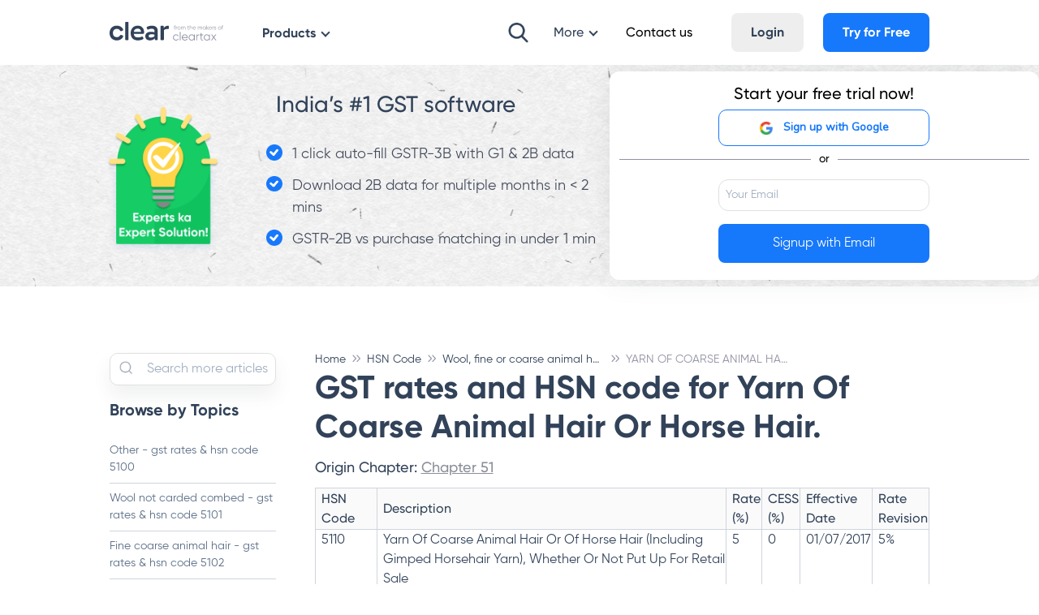

--- FILE ---
content_type: text/html; charset=utf-8
request_url: https://cleartax.in/s/yarn-of-coarse-animal-hair-horse-hair-gst-rates-hsn-code-5110
body_size: 50296
content:
<!DOCTYPE html>
<html lang="en" class="no-js">
<head>
	<meta charset="UTF-8" />
	<title>
		YARN OF COARSE ANIMAL HAIR HORSE HAIR - GST RATES & HSN CODE 5110
	</title>
	
	<meta name="keywords" content="" />
	<meta name="description" content="GST rates and HSN code for Yarn Of Coarse Animal Hair Or Horse Hair." />
	<meta name="author" content="ClearTax" />
	<meta name="copyright" content="Defmacro Software Pvt. Ltd. Copyright (c) 2020" />

	<meta name="viewport" content="initial-scale=1.0, maximum-scale=1.0, shrink-to-fit=no" />

	<meta name="google-site-verification" content="QRKBEdtz1fiPAGB6su7gSD9W9Bf2XnHN2VOGKgrETWE" />
	<meta name="twitter:card" content="summary_large_image" />
	<meta name="twitter:app:id:googleplay" content="in.cleartax.cleartax" />
	<meta name="twitter:site" content="@ClearTax_In" />
	<meta name="twitter:title" content="YARN OF COARSE ANIMAL HAIR HORSE HAIR - GST RATES & HSN CODE 5110" />
	<meta name="twitter:description" content="GST rates and HSN code for Yarn Of Coarse Animal Hair Or Horse Hair." />
	<meta name="twitter:image:src"
		content="https://assets1.cleartax-cdn.com/cleartax/images/1599836130_frame14.jpg" />
	<meta name="twitter:domain" content="http://cleartax.in" />
	<meta http-equiv="X-UA-Compatible" content="IE=edge,chrome=1" />
	<meta itemprop="name" content="YARN OF COARSE ANIMAL HAIR HORSE HAIR - GST RATES & HSN CODE 5110" />
	<meta itemprop="description" content="GST rates and HSN code for Yarn Of Coarse Animal Hair Or Horse Hair." />
	<meta itemprop="image"
		content="https://assets1.cleartax-cdn.com/cleartax/images/1599836130_frame14.jpg" />
	<meta property="og:type" content="website" />
	<meta property="og:title" content="YARN OF COARSE ANIMAL HAIR HORSE HAIR - GST RATES & HSN CODE 5110" />
	<meta property="og:image"
		content="https://assets1.cleartax-cdn.com/cleartax/images/1599836130_frame14.jpg" />
	<meta property="og:image:alt" content="GST rates and HSN code for Yarn Of Coarse Animal Hair Or Horse Hair." />
	<meta property="og:description" content="GST rates and HSN code for Yarn Of Coarse Animal Hair Or Horse Hair." />

	 
	<link rel="shortcut icon" href="https://assets1.cleartax-cdn.com/cleartax/images/1644906212_clearfavicon.png" type="image/png" />
	
	<link rel="apple-touch-icon" href="https://assets1.cleartax-cdn.com/cleartax/images/1644906212_clearfavicon.png" />
	<link rel="apple-touch-icon" sizes="57x57" href="https://assets1.cleartax-cdn.com/cleartax/images/1644906212_clearfavicon.png" />
	<link rel="apple-touch-icon" sizes="72x72" href="https://assets1.cleartax-cdn.com/cleartax/images/1644906212_clearfavicon.png" />
	<link rel="apple-touch-icon" sizes="76x76" href="https://assets1.cleartax-cdn.com/cleartax/images/1644906212_clearfavicon.png" />
	<link rel="apple-touch-icon" sizes="114x114" href="https://assets1.cleartax-cdn.com/cleartax/images/1644906212_clearfavicon.png" />
	<link rel="apple-touch-icon" sizes="120x120" href="https://assets1.cleartax-cdn.com/cleartax/images/1644906212_clearfavicon.png" />
	<link rel="apple-touch-icon" sizes="144x144" href="https://assets1.cleartax-cdn.com/cleartax/images/1644906212_clearfavicon.png" />
	<link rel="apple-touch-icon" sizes="152x152" href="https://assets1.cleartax-cdn.com/cleartax/images/1644906212_clearfavicon.png" />

	 
	<link rel="shortcut icon" href="https://assets1.cleartax-cdn.com/cleartax/images/1644906212_clearfavicon.png" type="image/x-icon" />
	
	
	<link rel="dns-prefetch" href="https://assets1.cleartax-cdn.com" />
	<link type="text/css" rel="stylesheet" href="https://assets1.cleartax-cdn.com/content-prod/css/littlegiant-8d5a7.css" media="screen" />
	<!-- for amp page -->
	
	<!-- For Canonical Link Addition -->
	
		<link rel="canonical" href="https://cleartax.in/s/yarn-of-coarse-animal-hair-horse-hair-gst-rates-hsn-code-5110">
	
	<style>
		@font-face {
			font-family: "Gilroy";
			font-weight: normal;
			src: url('https://assets1.cleartax-cdn.com/cleartax-frontend/font/1606117730_gilroy_regular.otf') format('opentype');
			font-display: swap;
		}

		@font-face {
			font-family: "Gilroy";
			font-weight: 500;
			src: url('https://assets1.cleartax-cdn.com/cleartax-frontend/font/1606117853_gilroy_medium.otf') format('opentype');
			font-display: swap;
		}

		@font-face {
			font-family: "Gilroy";
			font-weight: 600;
			src: url('https://assets1.cleartax-cdn.com/cleartax-frontend/font/1606117950_gilroy_semibold.otf') format('opentype');
			font-display: swap;
		}

		@font-face {
			font-family: "Gilroy";
			font-weight: 700;
			src: url('https://assets1.cleartax-cdn.com/cleartax-frontend/font/1606118037_gilroy_bold.otf') format('opentype');
			font-display: swap;
		}

		@font-face {
			font-family: "Gilroy";
			font-weight: 800;
			src: url('https://assets1.cleartax-cdn.com/cleartax-frontend/font/1606118078_gilroy_extrabold.otf') format('opentype');
			font-display: swap;
		}

		body {
			font-family: 'Gilroy', sans-serif;
		}
	</style>
	<!-- Global site tag (gtag.js) - Google Analytics (optimize code) -->
	<script defer src="https://www.googletagmanager.com/gtag/js?id=UA-23349176-1"></script>
	<script>
		window.dataLayer = window.dataLayer || [];
		function gtag() {
			dataLayer.push(arguments);
		}
		gtag("js", new Date());
		gtag("config", "UA-23349176-1", { optimize_id: "GTM-T33JCLR" });
		gtag("config", "UA-23349176-12");
		gtag("config", "UA-23349176-13");
	</script>
	<script>
		/**
		 * Convert url params to base 64
		 *
		 * @param {string} url The base URL to be navigated to.
		 * @param {string} urlReturnPath Any existing return path defined.
		 */
		function createBase64(url , urlReturnPath){
			var oldPath ='';
			if(urlReturnPath){
				oldPath = atob(urlReturnPath);
			}
			var returnPath = btoa(oldPath+'/?'+location.search.substr(1));
			console.log(returnPath);
			if(returnPath) {
				location.href = url + '&return_path='+returnPath;
			} else {
				location.href = url;
			}
			
		}
	</script>
	

<!-- [SCRIPTS FOR GOOGLE ANALYTICS 4 PROPERTY] -->
<script defer>
    var gaProperty = {};
    window.dataLayer = window.dataLayer || [];
    function gtag(){dataLayer.push(arguments);}
    gtag('js', new Date());

    // WEBSITE GROWTH PARENT
    gaProperty.config = ['G-C37VX8T52R'];
    gaProperty.groups = ['website_growth'];

    const { config, groups } = gaProperty;
    
        
            config.push('G-RZPZDJWP2E');
            groups.push('business');
        
    

    for(var i=0; i < config.length ; i++){
        var script = document.createElement("script");
        script.src = `https://www.googletagmanager.com/gtag/js?id=${config[i]}`;
        script.defer = true;
        document.head.appendChild(script);
        gtag('config', config[i], { 
            'groups': groups[i], 
            'content_group': 'gst-rates_Wool, fine or coarse animal hair; horsehair yarn and woven fabric',
        });
    }
    const path = window.location.pathname;
    gtag('event', 'pageview', {
        'page_title': document.title,
        'current_page_pathname': path.endsWith('/') ? path.slice(0, path.length -1) : path,
        'parent_category': 'gst-rates',
        'sub_category': 'Wool, fine or coarse animal hair; horsehair yarn and woven fabric',
        'send_to': gaProperty.groups,
    })
</script>
	<script>
	const productReturnPath = {
		"gst": "?product=gst&return_path=L24vc3NvP3JlZGlyZWN0X3VybD1MMjQ9",
		"e-invoicing-gst": "?product=einvoice&return_path=L3Nzbz9yZHI9Lw==",
		"business": "?product=business&return_path=L2xhdW5jaHBhZD9zb3VyY2U9Z3N0",
		"individuals": "?product=cleartax&return_path=L015QWNjb3VudC9zdGFydD9yZWY9c3Nv",
		"ca": "?product=tax_experts&return_path=L2xhdW5jaHBhZD9zb3VyY2U9Z3N0",
		"sme": "?product=sme&return_path=L2xhdW5jaHBhZD9zb3VyY2U9Z3N0",
		"enterprise": "?product=einvoice&return_path=L3Nzbz9yZHI9Lw==",
		"tds": "?product=tds&return_path=L2FwaS9hY2NvdW50L2xvZ2luX2NhbGxiYWNr", 
		"taxcloud": "?product=taxcloud&return_path=L0VudGl0eQ==",
		"eway-bill": "?product=eway_bill&return_path=Lw==",
		"default": "?product=cleartax&return_path=L015QWNjb3VudC9zdGFydA==",
		
		"einvoice": "?product=einvoice",
		"tdsNoReturnPath": "?product=tds",
		"ewaybillNoReturnPath": "?product=eway_bill",
		"gstNoReturnPath": "?product=gst",
		"maxitc": "?product=mtsg&return_path=Lw=="
	}
</script>

<script defer>
	document.addEventListener("DOMContentLoaded", function () {
		const anchors = document.querySelectorAll('a');
		anchors.forEach(anchor => {
			if ((anchor.href) && (anchor.href).includes("accounts.cleartax.in") && (!anchor.referrerpolicy))
				anchor.setAttribute('referrerpolicy', 'no-referrer-when-downgrade');
		});
	});
</script>

<script>
	function googleLoginSignUp(obj, logObj = {}) {
    	({ label = '', product = '', IDofEmail = '' } = logObj);
		obj.setAttribute('referrerpolicy', 'no-referrer-when-downgrade');
  		var email = document.getElementById(IDofEmail || obj.previousElementSibling.id);
  		var emailVal = email.value;
		var emailRegex = /^([a-zA-Z0-9_\.\-])+\@(([a-zA-Z0-9\-])+\.)+([a-zA-Z0-9]{2,4})+$/;
		if (!emailVal || emailVal == "" || !emailRegex.test(emailVal)) {
			document.getElementById('errmsg').innerHTML = "Please enter a valid Email ID";
			email.focus();
			return;
		}
		var signUpUrl = "https://accounts.cleartax.in/v2";
        signUpUrl += productReturnPath[product] || productReturnPath[parentCategory] || productReturnPath.default;
        signUpUrl += "&source=" + window.location.pathname.slice(3) + "&ref=gst-rates_" + label + "&s_username=" + emailVal;
		
		handleTrack({label: label + '_' + obj.textContent.trim(), url: signUpUrl, value: '{}EmailID :: ' + emailVal + '{}original_referrer :: ' + window.location.href, isSSO: true});
		
		window.location.href = signUpUrl;
		return false;
	}
</script>

	<!-- script for hubspot integration -->
	<script type="text/javascript" id="hs-script-loader" async defer src="//js.hs-scripts.com/19630596.js"></script>
</head>


<body class="lil-root">
	<style>
.header-sidenav {
    top: 3rem;
}

.nav-dropdown .lil-dropdown-menu {
    top: 4.6rem;
}

.nav-dropdown:before {
    /* based on position of menu */
    top: 3rem;
}
.nav-bg {
    /* fallback for IE, mozilla */
    background: -moz-linear-gradient(#fff, #fff);
    background: -ms-linear-gradient(#fff, #fff);
}
.nav-bg-black {
    background: -moz-linear-gradient(#181F2A, #181F2A);
    background: -ms-linear-gradient(#181F2A, #181F2A);
}

.lil-accordian > summary:first-of-type {
    list-style-type: none;
}
.search-btn{
outline: none;
background: url('https://assets1.cleartax-cdn.com/cleartax/images/1622642165_vector.png') center center no-repeat;
z-index: 2;
cursor: pointer;
background-size: 25px 25px;
height: 40px;
width: 40px;
display: inline-block;
}
.search-wrapper{
position: relative;
margin-left: 2%;
margin-right: 2%;
outline: none;
}
.search-wrapper:focus-within{
position: relative;
width: 50%;
}
.search-wrapper:focus-within ~ .hide-onsearch {
display: none;
}
.search-box{
visibility: hidden;
position: absolute;
left:0;
width: 40px;
transition: width .4s cubic-bezier(0.000, 0.795, 0.000, 1.000);
outline: none;
height: 40px;

z-index: 1;
cursor: text;
border-radius: 10px;
background: white;
}
.search-hits{
width: 0;
visibility: hidden;
border-radius: 14px;
cursor: pointer;
position: absolute;
left: 0;

transition: width .4s cubic-bezier(0.000, 0.795, 0.000, 1.000);
top:50%;
background: white;
padding: 10px;
}
.search-wrapper:focus-within .search-box{
visibility:visible;
padding-left:45px;
width:100%
}
.search-wrapper:focus-within .search-hits{
visibility:visible;
width:100%;
--width: calc(100%);
}
@media only screen and (max-width: 1017px) {
.search-wrapper:focus-within {
    width: 40%;
}
}


.search-fixed{
position: fixed;
top: 35px;
height: auto;
width: 100%;
height: 50px;
padding-left: 10px;
padding-right: 10px;
left: 0px;
}

.search-box-mobile{
padding-left:10px;
width: 100%;
height: 100%;
outline:none;
}



.search-fixed:focus-visible {
visibility:visible
}

.search-btn-mobile{
width: 40px;
position: absolute;
height: 40px;
right: 13px;
top: 29px;
font-size: 20px;
position: absolute;
/* background: url(https://assets1.cleartax-cdn.com/cleartax/images/1622396747_search11.png) center center no-repeat; */
outline: none;
}
.searchbox-mobile-wrapper {

display: block;
position: relative;
background: #FFFFFF;
padding: 10px;
border: 1px solid #80808024;
border-radius: 12px;
margin-top: 20px;
}
.searchbox-mobile-wrapper:before, .searchbox-mobile-wrapper:after {
content: '';
display: block;
position: absolute;
bottom: 100%;
width: 0;
height: 0;
}
.searchbox-mobile-wrapper:before {
right: 30px;
border: 11px solid transparent;
border-bottom-color: #ddd;
}
.searchbox-mobile-wrapper:after {
right: 30px;
border: 10px solid transparent;
border-bottom-color: #fff;
}

#hitsMobile{
width: 100%;
background: white;
/* box-shadow: 0px 0px 8px 0px #80808096; */
/* border: 1px solid #80808024; */
border-radius: 12px;
}
.results{
white-space: nowrap;
overflow: hidden;
text-overflow: ellipsis;
}

.results:hover,.results:active{
text-overflow: none;
white-space: normal;
/* overflow: visible; */
}

.dropdown-size-limit{
max-width:85%;
left:6% !important;
height:fit-content !important;
border-radius:8px !important;
}
.resource-dropdown-size-limit{
    height:fit-content !important;
    border-radius:8px !important;
}
.resource-dropdown-width-2{
    max-width:50%;
    left:15% !important;
}
.resource-dropdown-width-3{
    max-width: 65%;
    left:11% !important;
}
.resource-dropdown-width-4{
    max-width: 85%;
    left:6% !important;
}

/* For 720p res. or lower */
@media screen and (min-width: 768px) and (max-height: 700px) {
.dropdown-size-limit{
    height: calc(100vh - 100px) !important;
}
.low-res-scroll{
    overflow-y: scroll;
}	

.nav-menu-sticky{
position: sticky;
top: 0;
background-color: #fff;
}
.low-res-scroll::-webkit-scrollbar {
width: 8px;
}
.low-res-scroll::-webkit-scrollbar-track {
background: #f1f1f1; 
}

.low-res-scroll::-webkit-scrollbar-thumb {
background: #3142597a; 
border-radius: 10px;
}

.low-res-scroll::-webkit-scrollbar-thumb:hover {
background: #555; 
}
}

.fit-content{
padding-top: 1px;
height: fit-content !important;
}
</style>




	




<style>
	.divider{
		border: 0;
		height: 1px;
		margin-left: 4%;
		margin-right: 4%;
		background: radial-gradient(78.32% 50% at 50% 50%, #9092A3 0%, rgba(224, 224, 224, 0) 100%);
	}
	.box-shadow-xl{
		box-shadow: 0px 30px 60px 0px rgba(164, 172, 178, 0.3);
	}
	@media only screen and (max-width: 767px) {
		.divider{
			margin-left: 0px;
			margin-right: 0px;
		}
	}

	.nav-dropdown.lil-dropdown-open::before{
		display: none !important;
	}
</style>

	
<nav id="headerNavbar" class="lil-nav nav-bg">
	<span id="pageCategory" style="display: none">Wool, fine or coarse animal hair; horsehair yarn and woven fabric</span>
	<div class="lil-container lil-h-full lil-w-full lil-flex sm:lil-px-4 " id="navbarContainer">

	</div>
</nav>






<script>

const masterData = {
  "master": {
    "logo": "https://assets1.cleartax-cdn.com/cleartax/images/1642742112_logosvg.svg",
    "product_navbar": {
      "label_text": "Products",
      "designType": "dropdown_product",
      "dropdownHeader": [
        {
          "id": "enterprise",
          "title": "Enterprise",
          "icon": "https://assets1.cleartax-cdn.com/cleartax/images/1605874053_enterprise.svg",
          "url": "https://cleartax.in/enterprise"
        },
        {
          "id": "tax_experts",
          "title": "Tax Experts",
          "icon": "https://assets1.cleartax-cdn.com/cleartax/images/1605873968_taxexpert.svg",
          "url": "https://cleartax.in/tax-experts"
        },
        {
          "id": "sme",
          "title": "SMEs",
          "icon": "https://assets1.cleartax-cdn.com/cleartax/images/1605874025_sme.svg",
          "url": "https://cleartax.in/sme"
        },
        {
          "id": "individuals",
          "title": "Individuals",
          "icon": "https://assets1.cleartax-cdn.com/cleartax/images/1605873928_individuals.svg",
          "url": "https://cleartax.in/you"
        }
      ],
      "dropdownObj": {
        "enterprise": [
          {
            "id": "gst",
            "url": "https://cleartax.in/gst",
            "icon": "https://assets1.cleartax-cdn.com/cleartax/images/1603967824_ic_clear_gst.svg",
            "title": "GST",
            "desc": "G1-G9 filing ASP/GSP Solution"
          },
          {
            "id": "einvoicing",
            "url": "https://cleartax.in/s/e-invoicing-enterprise-software",
            "icon": "https://assets1.cleartax-cdn.com/cleartax/images/1606372771_einvoicing3.png",
            "title": "E-Invoicing",
            "desc": "Bulk invoicing within any ERP"
          },
          {
            "id": "maxITC",
            "url": "http://cleartax.in/s/max-itc",
            "icon": "https://assets1.cleartax-cdn.com/cleartax/images/1623152598_taxsavings.png",
            "title": "MaxITC",
            "desc": "Maximise ITC for Business"
          },
          {
            "id": "ewaybill",
            "url": "https://cleartax.in/s/gst-eway-bill-software",
            "icon": "https://assets1.cleartax-cdn.com/cleartax/images/1603967983_ic_ewayb.svg",
            "title": "E-Way Bill",
            "desc": "Generate E-Way Bills at scale"
          },
          {
            "id": "tds",
            "url": "https://cleartax.in/tds",
            "icon": "https://assets1.cleartax-cdn.com/cleartax/images/1606218204_cleartds.svg",
            "title": "TDS",
            "desc": "e-TDS return filing solution"
          },
          {
            "id": "clearinvoicediscounting",
            "url": "https://clear.in/clearfin/",
            "icon": "https://assets1.cleartax-cdn.com/cleartax/images/1637581671_soldproperty.svg",
            "title": "Invoice Discounting",
            "desc": "Supply chain finance simplified"
          }
        ],
        "tax_experts": [
          {
            "id": "gst",
            "url": "https://cleartax.in/gst",
            "icon": "https://assets1.cleartax-cdn.com/cleartax/images/1603967824_ic_clear_gst.svg",
            "title": "GST",
            "desc": "G1-G9 filing ASP/GSP Solution"
          },
          {
            "id": "tds",
            "url": "https://cleartax.in/tds",
            "icon": "https://assets1.cleartax-cdn.com/cleartax/images/1606218204_cleartds.svg",
            "title": "TDS",
            "desc": "e-TDS return filing solution"
          },
          {
            "id": "taxcloud",
            "url": "https://cleartax.in/s/taxcloud",
            "icon": "https://assets1.cleartax-cdn.com/cleartax/images/1603968183_ic_taxcloud.svg",
            "title": "TaxCloud",
            "desc": "Manage ITRs for multiple clients"
          },
          {
            "id": "clearpro",
            "url": "https://cleartax.in/s/clearpro",
            "icon": "https://assets1.cleartax-cdn.com/cleartax/images/1614344289_clearproapp.svg",
            "title": "ClearPro App",
            "desc": "Track Filing Status on app"
          }
        ],
        "sme": [
          {
            "id": "clearone",
            "url": "https://clear.in/clearone",
            "icon": "https://assets1.cleartax-cdn.com/cleartax/images/1618557796_clearone.svg",
            "title": "ClearOne",
            "desc": "Easy Invoicing for Businesses"
          },
          {
            "id": "gst",
            "url": "https://cleartax.in/gst",
            "icon": "https://assets1.cleartax-cdn.com/cleartax/images/1603967824_ic_clear_gst.svg",
            "title": "GST",
            "desc": "G1-G9 filing ASP/GSP Solution"
          },
          {
            "id": "clear",
            "url": "https://cleartax.in/s/clearone-invoicing-billing-app/",
            "icon": "https://assets1.cleartax-cdn.com/cleartax/images/1606369221_clearapp.png",
            "title": "Clear App",
            "desc": "Invoicing App for Businesses"
          },
          {
            "id": "launchpad",
            "url": "http://cleartax.in/clear-launchpad",
            "icon": "https://assets1.cleartax-cdn.com/cleartax/images/1627897850_clearlaunchpad1.png",
            "title": "Launchpad",
            "desc": "Start and manage your business"
          }
        ],
        "individuals": [
          {
            "id": "itr",
            "url": "https://cleartax.in/income-tax-efiling",
            "icon": "https://assets1.cleartax-cdn.com/cleartax/images/1603968068_ic_itr.svg",
            "title": "ITR",
            "desc": "File Tax returns within minutes"
          },
          {
            "id": "itrpro",
            "url": "https://cleartax.in/services/",
            "icon": "https://assets1.cleartax-cdn.com/cleartax/images/1606217684_clearservices.svg",
            "title": "ITR Pro",
            "desc": "Expert-assisted tax filing"
          },
          {
            "id": "invest",
            "url": "https://cleartax.in/save",
            "icon": "https://assets1.cleartax-cdn.com/cleartax/images/1606217655_clearinvest.svg",
            "title": "Invest",
            "desc": "Save and grow wealth"
          },
          {
            "id": "black",
            "url": "https://cleartax.in/s/black",
            "icon": "https://assets1.cleartax-cdn.com/cleartax/images/1603967633_ic_black_app.svg",
            "title": "Black",
            "desc": "Invest & File ITR in one app"
          }
        ]
      }
    },
    "more_dropdown": {
      "label_text": "More",
      "designType": "dropdown_column_1",
      "hide_on_search_click": true,
      "dropdownObj": [
        {
          "url": "https://cleartax.in/s/about-us",
          "title": "About us"
        },
        {
          "url": "https://cleartax.in/s/career",
          "title": "Careers"
        },
        {
          "url": "https://docs.cleartax.in/cleartax-learn/",
          "title": "ClearLearn"
        },
        {
          "url": "https://news.cleartax.in/",
          "title": "ClearChronicles"
        },
        {
          "url": "https://cleartax.in/g/terms/",
          "title": "Glossary"
        },
        {
          "url": "https://cleartax.in/s/webinars",
          "title": "Webinars"
        },
        {
          "url": "https://cleartax.in/s/trust",
          "title": "Trust & Safety"
        }
      ]
    },
    "product_navbar_v2": {
      "label_text": "Products",
      "designType": "dropdown_product_v2",
      "dropdownHeader": [
        {
          "id": "enterprise",
          "title": "ENTERPRISE",
          "showIconsList": true,
          "seeAll": {
            "label_text": "See all",
            "url": "https://cleartax.in/enterprise"
          }
        },
        {
          "id": "individuals",
          "title": "INDIVIDUALS",
          "showIconsList": true,
          "seeAll": {
            "label_text": "See all",
            "url": "https://cleartax.in/you"
          }
        },
        {
          "id": "more_products",
          "title": "MORE PRODUCTS",
          "url": "https://cleartax.in/tax-experts",
          "showIconsList": false,
        }
      ],
      "dropdownObj": {
        "enterprise": [
          {
            "id": "gst",
            "url": "https://cleartax.in/gst",
            "icon": "https://assets1.cleartax-cdn.com/cleartax/images/1645192552_group2860.svg",
            "title": "GST",
          },
          {
            "id": "maxITC",
            "url": "http://cleartax.in/s/max-itc",
            "icon": "https://assets1.cleartax-cdn.com/cleartax/images/1645425887_group3306.png",
            "title": "MaxITC",
          },
          {
            "id": "einvoicing_discounting",
            "url": "https://clear.in/invoice-discounting",
            "icon": "https://assets1.cleartax-cdn.com/cleartax/images/1645437399_group.png",
            "title": "Invoice Discounting",
          },
          {
            "id": "e-invoice_bill",
            "url": "https://cleartax.in/s/e-invoicing-enterprise-software",
            "icon": "https://assets1.cleartax-cdn.com/cleartax/images/1645437697_group.png",
            "title": "E-Invoicing & E-Way Bill",
          },
          {
            "id": "tds",
            "url": "https://cleartax.in/tds",
            "icon": "https://assets1.cleartax-cdn.com/cleartax/images/1645437865_group3621.png",
            "title": "TDS",
          },
          {
            "id": "cc",
            "url": "https://www.clear.in/capture",
            "icon": "https://assets1.cleartax-cdn.com/cleartax/images/1656318963_cc21.png",
            "title": "Capture",
          }
        ],
        "individuals": [
          {
            "id": "itr",
            "url": "https://cleartax.in/income-tax-efiling",
            "icon": "https://assets1.cleartax-cdn.com/cleartax/images/1645426019_group2830.png",
            "title": "ITR Filing",
          },
          {
            "id": "black",
            "url": "https://cleartax.in/save",
            "icon": "https://assets1.cleartax-cdn.com/cleartax/images/1645426108_group3283.png",
            "title": "Black (Save & Invest)",
          }
        ],
        "more_products": [
          {
            "id": "clearone",
            "url": "https://clear.in/clearone",
            "title": "ClearOne - Invoicing for SMEs",
          },
          {
            "id": "tax_experts",
            "url": "https://cleartax.in/tax-experts",
            "title": "Products for Tax Experts",
          },
          {
            "id": "tax_consultant",
            "url": "https://cleartax.in/services/",
            "title": "Tax Consultant Services",
          },
          {
            "id": "crypto_taxation",
            "url": "https://cleartax.in/crypto-tax",
            "title": "Crypto Taxation",
          },
          {
            "id": "mf",
            "url": "https://cleartax.in/mutual-funds/",
            "title": "Mutual Funds",
          }
        ]
      }
    },
  },

  "gst": {
    "navbar": {
      "left": {
        "item_1": {
          "fromMaster": true,
          "itemName": "product_navbar_v2"
        },
        "item_2": {
          "label_text": "Resources",
          "designType": "dropdown_column_2",
          "dropdownObj": {
            "column1": [
              {
                "id": "webinars",
                "url": "https://cleartax.in/s/webinars",
                "icon": "https://assets1.cleartax-cdn.com/cleartax/images/1639128667_frame.svg",
                "title": "Webinars",
                "desc": "Latest Webinars on GST"
              },
              {
                "id": "clearLearn",
                "url": "https://docs.cleartax.in/cleartax-learn/",
                "icon": "https://assets1.cleartax-cdn.com/cleartax/images/1639129584_frame1.svg",
                "title": "ClearLearn",
                "desc": "Learn GST basics"
              },
              {
                "id": "gstCalender",
                "url": "https://cleartax.in/s/gst-calendar",
                "icon": "https://assets1.cleartax-cdn.com/cleartax/images/1639131550_frame.svg",
                "title": "GST Calendar",
                "desc": "Track Important GST Dates"
              },
              {
                "id": "gstCalculator",
                "url": "https://cleartax.in/s/tax-calculation-gst",
                "icon": "https://assets1.cleartax-cdn.com/cleartax/images/1639129232_frame.svg",
                "title": "GST Calculator",
                "desc": "Calculate GST by Tax slabs"
              }
            ],
            "column2": [
              {
                "id": "gstProductGuide",
                "url": "https://cleartax.in/s/gst-product-guides",
                "icon": "https://assets1.cleartax-cdn.com/cleartax/images/1639401628_group18140503.svg",
                "title": "GST Product Guide",
                "desc": "Guide to using ClearGST"
              },
              {
                "id": "glossary",
                "url": "https://cleartax.in/g/terms/",
                "icon": "https://assets1.cleartax-cdn.com/cleartax/images/1639130878_frame.svg",
                "title": "Fintech Glossary",
                "desc": "Complete Financial Guide"
              },
              {
                "id": "clearChronicles",
                "url": "https://news.cleartax.in/",
                "icon": "https://assets1.cleartax-cdn.com/cleartax/images/1639131028_frame.svg",
                "title": "ClearChronicles",
                "desc": "Latest News on GST"
              }
            ]
          }
        }
      },
      "right": {
        "search_bar": true,
        "item_1": {
          "label_text": "Company",
          "designType": "dropdown_column_1",
          "hide_on_search_click": true,
          "dropdownObj": [
            {
              "url": "https://cleartax.in/s/about-us",
              "title": "About us"
            },
            {
              "url": "https://cleartax.in/s/career",
              "title": "Careers"
            },
            {
              "url": "https://clear.in/s/press",
              "title": "Media & Press"
            },
            {
              "url": "https://cleartax.in/s/trust",
              "title": "Trust & Safety"
            }
          ]
        },
        "item_2": {
          "label_text": "Contact us",
          "designType": "link",
          "hide_on_search_click": true,
          "url": "https://cleartax.in/Meta/Contact"
        },
        "item_3": {
          "label_text": "Login",
          "designType": "grey_btn",
          "url": "https://accounts.cleartax.in/v2?product=gst&return_path=L24vc3NvP3JlZGlyZWN0X3VybD1MMjQ9&flow=login",
          "hide_for_logged_in_user": true
        },
        "item_5": {
          "label_text": "My Account",
          "designType": "account_dropdown",
          "url": "https://cleartax.in/Meta/Contact",
          "hide_for_logged_out_user": true,
          "dropdownObj": [
            {
              "id": "gst",
              "url": "https://gst.cleartax.in/n?ref=static-login-dropdown",
              "title": "My GST"
            },
            {
              "id": "taxcloud",
              "url": "https://taxcloudindia.com/Entity",
              "title": "My Taxcloud"
            },
            {
              "id": "tds",
              "url": "https://cleartds.com/deductors",
              "title": "My TDS"
            },
            {
              "id": "ewb",
              "url": "https://ewb.cleartax.in/",
              "title": "My e-Way Bill"
            },
            {
              "id": "allProducts",
              "url": "https://cleartax.in/launchpad?source=gst",
              "title": "All Products"
            }
          ]
        }
      }
    }
  },

  "gst-return-filing-software": {
    "navbar": {
      "left": {
        "item_1": {
          "fromMaster": true,
          "itemName": "product_navbar_v2"
        },
      },
      "right": {
        "search_bar": true,
        "item_1": {
          "fromMaster": true,
          "itemName": "more_dropdown"
        },
        "item_2": {
          "label_text": "Contact us",
          "designType": "link",
          "hide_on_search_click": false,
          "url": "https://cleartax.in/Meta/Contact"
        },
        "item_3": {
          "label_text": "Signup/Login",
          "designType": "blue_btn",
          "hide_on_search_click": false,
          "hide_for_logged_in_user": true,
          "url": "https://accounts.cleartax.in/v2?product=gst&return_path=L24vc3NvP3JlZGlyZWN0X3VybD1MMjQ9"
        },
         "item_4": {
          "label_text": "My Account",
          "designType": "account_dropdown",
          "hide_for_logged_out_user": true,
          "dropdownObj": [
            {
              "id": "gst",
              "url": "https://gst.cleartax.in/n?ref=static-login-dropdown",
              "title": "My GST"
            },
            {
              "id": "taxcloud",
              "url": "https://taxcloudindia.com/Entity",
              "title": "My Taxcloud"
            },
            {
              "id": "tds",
              "url": "https://cleartds.com/deductors",
              "title": "My TDS"
            },
            {
              "id": "ewb",
              "url": "https://ewb.cleartax.in/",
              "title": "My e-Way Bill"
            },
            {
              "id": "allProducts",
              "url": "https://cleartax.in/launchpad?source=gst",
              "title": "All Products"
            }
          ]
        }
      }
    }
  },

  "maxitc": {
    "navbar": {
      "left": {
        "item_1": {
          "fromMaster": true,
          "itemName": "product_navbar_v2"
        }
      },
      "right": {
        "search_bar": true,
        "item_1": {
          "fromMaster": true,
          "itemName": "more_dropdown"
        },
        "item_2": {
          "label_text": "Contact us",
          "designType": "link",
          "hide_on_search_click": true,
          "url": "https://cleartax.in/Meta/Contact"
        },
        "item_3": false,
        "item_5": {
          "label_text": "My Account",
          "designType": "account_dropdown",
          "url": "https://cleartax.in/Meta/Contact",
          "hide_for_logged_out_user": true,
          "dropdownObj": [
            {
              "id": "gst",
              "url": "https://gst.cleartax.in/n?ref=static-login-dropdown",
              "title": "My GST"
            },
            {
              "id": "taxcloud",
              "url": "https://taxcloudindia.com/Entity",
              "title": "My Taxcloud"
            },
            {
              "id": "tds",
              "url": "https://cleartds.com/deductors",
              "title": "My TDS"
            },
            {
              "id": "ewb",
              "url": "https://ewb.cleartax.in/",
              "title": "My e-Way Bill"
            },
            {
              "id": "allProducts",
              "url": "https://cleartax.in/launchpad?source=gst",
              "title": "All Products"
            }
          ]
        }
      }
    }
  },

  "homeV2": {
    "navbar": {
      "left": {
        "item_1": {
          "fromMaster": true,
          "itemName": "product_navbar_v2"
        }
      },
      "right": {
        "search_bar": true,
        "item_1": {
          "fromMaster": true,
          "itemName": "more_dropdown"
        },
        "item_2": {
          "label_text": "Contact us",
          "designType": "link",
          "hide_on_search_click": true,
          "url": "https://cleartax.in/Meta/Contact"
        },
        "item_3": {
          "label_text": "Login",
          "designType": "modal_grey_btn",
          "modalId": "login-personal-business",
          "hide_for_logged_in_user": true
        },
        "item_4": {
          "label_text": "Get Started",
          "designType": "modal_blue_btn",
          "modalId": "try-for-free-personal-business",
          "hide_for_logged_in_user": true
        },
        "item_5": {
          "label_text": "My Account",
          "designType": "account_dropdown",
          "url": "https://cleartax.in/Meta/Contact",
          "hide_for_logged_out_user": true,
          "dropdownObj": [
            {
              "id": "taxreturns",
              "url": "https://cleartax.in/MyAccount/start",
              "title": "My tax returns"
            },
            {
              "id": "investment",
              "url": "https://cleartax.in/save/dashboard/portfolio?ref=static-login-dropdown",
              "title": "My investments"
            },
            {
              "id": "orders",
              "url": "https://cleartax.in/services/my_orders",
              "title": "My orders"
            },
            {
              "id": "gst",
              "url": "https://gst.cleartax.in/n?ref=static-login-dropdown",
              "title": "My GST"
            },
            {
              "id": "allProducts",
              "url": "https://cleartax.in/launchpad?source=home",
              "title": "All Products"
            },
            {
              "id": "profile",
              "url": "https://cleartax.in/MyAccount",
              "title": "Profile"
            }
          ]
        }
      }
    }
  },

  "homeV1": {
    "navbar": {
      "left": {
        "item_1": {
          "fromMaster": true,
          "itemName": "product_navbar_v2"
        }
      },
      "right": {
        "search_bar": true,
        "item_1": {
          "fromMaster": true,
          "itemName": "more_dropdown"
        },
        "item_2": {
          "label_text": "Contact us",
          "designType": "link",
          "hide_on_search_click": true,
          "url": "https://cleartax.in/Meta/Contact"
        },
        "item_3": {
          "label_text": "Login",
          "designType": "modal_grey_btn",
          "modalId": "login-personal-business",
          "hide_for_logged_in_user": true
        },
        "item_4": {
          "label_text": "Try for Free",
          "designType": "modal_blue_btn",
          "modalId": "try-for-free-personal-business",
          "hide_for_logged_in_user": true
        },
        "item_5": {
          "label_text": "My Account",
          "designType": "account_dropdown",
          "url": "https://cleartax.in/Meta/Contact",
          "hide_for_logged_out_user": true,
          "dropdownObj": [
            {
              "id": "taxreturns",
              "url": "https://cleartax.in/MyAccount/start",
              "title": "My tax returns"
            },
            {
              "id": "investment",
              "url": "https://cleartax.in/save/dashboard/portfolio?ref=static-login-dropdown",
              "title": "My investments"
            },
            {
              "id": "orders",
              "url": "https://cleartax.in/services/my_orders",
              "title": "My orders"
            },
            {
              "id": "gst",
              "url": "https://gst.cleartax.in/n?ref=static-login-dropdown",
              "title": "My GST"
            },
            {
              "id": "allProducts",
              "url": "https://cleartax.in/launchpad?source=home",
              "title": "All Products"
            },
            {
              "id": "profile",
              "url": "https://cleartax.in/MyAccount",
              "title": "Profile"
            }
          ]
        }
      }
    }
  },

  "individuals": {
    "navbar": {
      "left": {
        "item_1": {
          "fromMaster": true,
          "itemName": "product_navbar_v2"
        }
      },
      "right": {
        "search_bar": true,
        "item_1": {
          "fromMaster": true,
          "itemName": "more_dropdown"
        },
        "item_2": {
          "label_text": "Contact us",
          "designType": "link",
          "hide_on_search_click": true,
          "url": "https://cleartax.in/Meta/Contact"
        },
        "item_3": {
          "label_text": "Login",
          "designType": "grey_btn",
          "url": "https://accounts.cleartax.in/v2?product=cleartax&return_path=L015QWNjb3VudC9zdGFydD9yZWY9c3Nv&flow=login",
          "hide_for_logged_in_user": true
        },
        "item_4": {
          "label_text": "Try for Free",
          "designType": "blue_btn",
          "url": "https://accounts.cleartax.in/v2?product=cleartax&return_path=L015QWNjb3VudC9zdGFydD9yZWY9c3Nv",
          "hide_for_logged_in_user": true
        },
        "item_5": {
          "label_text": "My Account",
          "designType": "account_dropdown",
          "url": "https://cleartax.in/Meta/Contact",
          "hide_for_logged_out_user": true,
          "dropdownObj": [
            {
              "id": "allProducts",
              "url": "https://cleartax.in/launchpad?source=efiling",
              "title": "All Products"
            },
            {
              "id": "taxreturns",
              "url": "https://cleartax.in/MyAccount/start",
              "title": "My tax returns"
            },
            {
              "id": "rewards",
              "url": "https://cleartax.in/rewards/myrewards",
              "title": "My rewards"
            },
            {
              "id": "investment",
              "url": "https://cleartax.in/save/dashboard/portfolio?ref=static-login-dropdown",
              "title": "My investments"
            },
            {
              "id": "orders",
              "url": "https://cleartax.in/services/my_orders",
              "title": "My orders"
            },
            {
              "id": "profile",
              "url": "https://cleartax.in/MyAccount",
              "title": "Profile"
            }
          ]
        }
      }
    }
  },

  "ca": {
    "navbar": {
      "left": {
        "item_1": {
          "fromMaster": true,
          "itemName": "product_navbar_v2"
        }
      },
      "right": {
        "search_bar": true,
        "item_1": {
          "fromMaster": true,
          "itemName": "more_dropdown"
        },
        "item_2": {
          "label_text": "Contact us",
          "designType": "link",
          "hide_on_search_click": true,
          "url": "https://cleartax.in/Meta/Contact"
        },
        "item_3": {
          "label_text": "Login",
          "designType": "grey_btn",
          "url": "https://accounts.cleartax.in/v2?product=tax_experts&return_path=L2xhdW5jaHBhZD9zb3VyY2U9Z3N0&flow=login",
          "hide_for_logged_in_user": true
        },
        "item_4": {
          "label_text": "Try for Free",
          "designType": "blue_btn",
          "url": "https://accounts.cleartax.in/v2?product=tax_experts&return_path=L2xhdW5jaHBhZD9zb3VyY2U9Z3N0",
          "hide_for_logged_in_user": true
        },
        "item_5": {
          "label_text": "My Account",
          "designType": "account_dropdown",
          "url": "https://cleartax.in/Meta/Contact",
          "hide_for_logged_out_user": true,
          "dropdownObj": [
            {
              "id": "allProducts",
              "url": "https://cleartax.in/launchpad?source=gst",
              "title": "All Products"
            },
            {
              "id": "gst",
              "url": "https://gst.cleartax.in/n?ref=static-login-dropdown",
              "title": "My GST"
            },
            {
              "id": "tds",
              "url": "https://cleartds.com/deductors",
              "title": "My TDS"
            },
            {
              "id": "taxcloud",
              "url": "https://taxcloudindia.com/Entity",
              "title": "My Taxcloud"
            },
            {
              "id": "profile",
              "url": "https://cleartax.in/MyAccount",
              "title": "Profile"
            }
          ]
        }
      }
    }
  },

  "sme": {
    "navbar": {
      "left": {
        "item_1": {
          "fromMaster": true,
          "itemName": "product_navbar_v2"
        }
      },
      "right": {
        "search_bar": true,
        "item_1": {
          "fromMaster": true,
          "itemName": "more_dropdown"
        },
        "item_2": {
          "label_text": "Contact us",
          "designType": "link",
          "hide_on_search_click": true,
          "url": "https://cleartax.in/Meta/Contact"
        },
        "item_3": {
          "label_text": "Login",
          "designType": "grey_btn",
          "url": "https://accounts.cleartax.in/v2?product=sme&return_path=L2xhdW5jaHBhZD9zb3VyY2U9Z3N0&flow=login",
          "hide_for_logged_in_user": true
        },
        "item_4": {
          "label_text": "Try for Free",
          "designType": "blue_btn",
          "url": "https://accounts.cleartax.in/v2?product=sme&return_path=L2xhdW5jaHBhZD9zb3VyY2U9Z3N0",
          "hide_for_logged_in_user": true
        },
        "item_5": {
          "label_text": "My Account",
          "designType": "account_dropdown",
          "url": "https://cleartax.in/Meta/Contact",
          "hide_for_logged_out_user": true,
          "dropdownObj": [
            {
              "id": "allProducts",
              "url": "https://cleartax.in/launchpad?source=gst",
              "title": "All Products"
            },
            {
              "id": "gst",
              "url": "https://gst.cleartax.in/n?ref=static-login-dropdown",
              "title": "My GST"
            },
            {
              "id": "tds",
              "url": "https://cleartds.com/deductors",
              "title": "My TDS"
            },
            {
              "id": "ewb",
              "url": "https://ewb.cleartax.in/",
              "title": "My e-Way Bill"
            },
            {
              "id": "profile",
              "url": "https://cleartax.in/MyAccount",
              "title": "Profile"
            }
          ]
        }
      }
    }
  },

  "tally": {
    "navbar": {
      "left": {
        "item_1": {
          "fromMaster": true,
          "itemName": "product_navbar_v2"
        }
      },
      "right": {
        "search_bar": true,
        "item_1": {
          "fromMaster": true,
          "itemName": "more_dropdown"
        },
        "item_2": {
          "label_text": "Contact us",
          "designType": "link",
          "hide_on_search_click": true,
          "url": "https://cleartax.in/Meta/Contact"
        },
        "item_3": {
          "label_text": "Login",
          "designType": "grey_btn",
          "url": "https://accounts.cleartax.in/v2?product=einvoice&flow=login",
          "hide_for_logged_in_user": true
        },
        "item_4": {
          "label_text": "Try Now",
          "designType": "blue_btn",
          "url": "https://accounts.cleartax.in/v2?product=einvoice",
          "hide_for_logged_in_user": true
        },
        "item_5": {
          "label_text": "My Account",
          "designType": "account_dropdown",
          "url": "https://cleartax.in/Meta/Contact",
          "hide_for_logged_out_user": true,
          "dropdownObj": [
            {
              "id": "einv",
              "url": "https://einv.cleartax.in/",
              "title": "My e-invoicing"
            },
            {
              "id": "gst",
              "url": "https://gst.cleartax.in/n?ref=static-login-dropdown",
              "title": "My GST"
            },
            {
              "id": "ewb",
              "url": "https://ewb.cleartax.in/",
              "title": "My e-Way Bill"
            },
            {
              "id": "allProducts",
              "url": "https://cleartax.in/launchpad?source=e_invoicing",
              "title": "All Products"
            }
          ]
        }
      }
    }
  },

  "e-invoicing-enterprise-software": {
    "navbar": {
      "left": {
        "item_1": {
          "fromMaster": true,
          "itemName": "product_navbar_v2"
        },
        "item_2": {
          "label_text": "Resources",
          "designType": "dropdown_column_2",
          "dropdownObj": {
            "column1": [
              {
                "id": "webinars",
                "url": "https://cleartax.in/s/webinars",
                "icon": "https://assets1.cleartax-cdn.com/cleartax/images/1639128667_frame.svg",
                "title": "Webinars",
                "desc": "Latest Webinars on GST"
              },
              {
                "id": "clearLearn",
                "url": "https://docs.cleartax.in/cleartax-learn/",
                "icon": "https://assets1.cleartax-cdn.com/cleartax/images/1639129584_frame1.svg",
                "title": "ClearLearn",
                "desc": "Learn GST basics"
              },
              {
                "id": "gstCalender",
                "url": "https://cleartax.in/s/gst-calendar",
                "icon": "https://assets1.cleartax-cdn.com/cleartax/images/1639131550_frame.svg",
                "title": "GST Calendar",
                "desc": "Track Important GST Dates"
              },
              {
                "id": "gstCalculator",
                "url": "https://cleartax.in/s/tax-calculation-gst",
                "icon": "https://assets1.cleartax-cdn.com/cleartax/images/1639129232_frame.svg",
                "title": "GST Calculator",
                "desc": "Calculate GST by Tax slabs"
              }
            ],
            "column2": [
              {
                "id": "gstProductGuide",
                "url": "https://cleartax.in/s/gst-product-guides",
                "icon": "https://assets1.cleartax-cdn.com/cleartax/images/1639401628_group18140503.svg",
                "title": "GST Product Guide",
                "desc": "Guide to using ClearGST"
              },
              {
                "id": "glossary",
                "url": "https://cleartax.in/g/terms/",
                "icon": "https://assets1.cleartax-cdn.com/cleartax/images/1639130878_frame.svg",
                "title": "Fintech Glossary",
                "desc": "Complete Financial Guide"
              },
              {
                "id": "clearChronicles",
                "url": "https://news.cleartax.in/",
                "icon": "https://assets1.cleartax-cdn.com/cleartax/images/1639131028_frame.svg",
                "title": "ClearChronicles",
                "desc": "Latest News on GST"
              }
            ]
          }
        }
      },
      "right": {
        "search_bar": true,
        "item_1": {
          "fromMaster": true,
          "itemName": "more_dropdown"
        },
        "item_2": {
          "label_text": "Contact us",
          "designType": "link",
          "hide_on_search_click": true,
          "url": "https://cleartax.in/Meta/Contact"
        },
        "item_3": {
          "label_text": "Login",
          "designType": "grey_btn",
          "url": "https://accounts.cleartax.in/v2?product=einvoice&flow=login",
          "hide_for_logged_in_user": true
        },
        "item_5": {
          "label_text": "My Account",
          "designType": "account_dropdown",
          "url": "https://cleartax.in/Meta/Contact",
          "hide_for_logged_out_user": true,
          "dropdownObj": [
            {
              "id": "einv",
              "url": "https://einv.cleartax.in/",
              "title": "My e-invoicing"
            },
            {
              "id": "gst",
              "url": "https://gst.cleartax.in/n?ref=static-login-dropdown",
              "title": "My GST"
            },
            {
              "id": "ewb",
              "url": "https://ewb.cleartax.in/",
              "title": "My e-Way Bill"
            },
            {
              "id": "allProducts",
              "url": "https://cleartax.in/launchpad?source=e_invoicing",
              "title": "All Products"
            }
          ]
        }
      }
    }
  },

  "einv-referral": {
    "navbar": {
      "left": {
        "item_1": {
          "fromMaster": true,
          "itemName": "product_navbar_v2"
        }
      },
      "right": {
        "search_bar": true,
        "item_1": {
          "fromMaster": true,
          "itemName": "more_dropdown"
        },
        "item_2": {
          "label_text": "Contact us",
          "designType": "link",
          "hide_on_search_click": true,
          "url": "https://cleartax.in/Meta/Contact"
        },
        "item_3": {
          "label_text": "Login",
          "designType": "grey_btn",
          "url": "https://accounts.cleartax.in/v2?product=einvoice&flow=login",
          "hide_for_logged_in_user": true
        },
        "item_4": {
          "label_text": "Try Now",
          "designType": "blue_btn",
          "url": "https://accounts.cleartax.in/v2?product=einvoice",
          "hide_for_logged_in_user": true
        },
        "item_5": {
          "label_text": "My Account",
          "designType": "account_dropdown",
          "url": "https://cleartax.in/Meta/Contact",
          "hide_for_logged_out_user": true,
          "dropdownObj": [
            {
              "id": "taxreturns",
              "url": "https://cleartax.in/MyAccount/start",
              "title": "My tax returns"
            },
            {
              "id": "investment",
              "url": "https://cleartax.in/save/dashboard/portfolio?ref=static-login-dropdown",
              "title": "My investments"
            },
            {
              "id": "orders",
              "url": "https://cleartax.in/services/my_orders",
              "title": "My orders"
            },
            {
              "id": "gst",
              "url": "https://gst.cleartax.in/n?ref=static-login-dropdown",
              "title": "My GST"
            },
            {
              "id": "allProducts",
              "url": "https://cleartax.in/launchpad?source=home",
              "title": "All Products"
            },
            {
              "id": "profile",
              "url": "https://cleartax.in/MyAccount",
              "title": "Profile"
            }
          ]
        }
      }
    }
  },

  "gst-pay-later": {
    "navbar": {
      "left": {
        "item_1": {
          "fromMaster": true,
          "itemName": "product_navbar_v2"
        }
      },
      "right": {
        "search_bar": true,
        "item_1": {
          "fromMaster": true,
          "itemName": "more_dropdown"
        },
        "item_2": {
          "label_text": "Contact us",
          "designType": "link",
          "hide_on_search_click": true,
          "url": "https://cleartax.in/Meta/Contact"
        },
        "item_3": {
          "label_text": "Login",
          "designType": "grey_btn",
          "url": "https://accounts.cleartax.in/v2?product=cleartax&return_path=L3MvZ3N0LXBheS1sYXRlcg==",
          "hide_for_logged_in_user": true
        },
        "item_4": false,
        "item_5": {
          "label_text": "My Account",
          "designType": "account_dropdown",
          "url": "https://cleartax.in/Meta/Contact",
          "hide_for_logged_out_user": true,
          "dropdownObj": [
            {
              "id": "taxreturns",
              "url": "https://cleartax.in/MyAccount/start",
              "title": "My tax returns"
            },
            {
              "id": "investment",
              "url": "https://cleartax.in/save/dashboard/portfolio?ref=static-login-dropdown",
              "title": "My investments"
            },
            {
              "id": "orders",
              "url": "https://cleartax.in/services/my_orders",
              "title": "My orders"
            },
            {
              "id": "gst",
              "url": "https://gst.cleartax.in/n?ref=static-login-dropdown",
              "title": "My GST"
            },
            {
              "id": "allProducts",
              "url": "https://cleartax.in/launchpad?source=home",
              "title": "All Products"
            },
            {
              "id": "profile",
              "url": "https://cleartax.in/MyAccount",
              "title": "Profile"
            }
          ]
        }
      }
    }
  },
  
  "itr": {
    "navbar": {
      "left": {
        "item_1": {
          "fromMaster": true,
          "itemName": "product_navbar_v2"
        }
      },
      "right": {
        "search_bar": true,
        "item_1": {
          "fromMaster": true,
          "itemName": "more_dropdown"
        },
        "item_2": {
          "label_text": "Contact us",
          "designType": "link",
          "hide_on_search_click": true,
          "url": "https://cleartax.in/Meta/Contact"
        },
        "item_3": {
          "label_text": "Login",
          "designType": "grey_btn",
          "url": "https://accounts.cleartax.in/v2?product=cleartax&return_path=L015QWNjb3VudC9zdGFydA==&flow=login",
          "hide_for_logged_in_user": true
        },
        "item_4": {
          "label_text": "Start Filing",
          "designType": "blue_btn",
          "url": "https://accounts.cleartax.in/v2?product=cleartax&return_path=L015QWNjb3VudC9zdGFydA==",
          "hide_for_logged_in_user": true
        },
        "item_5": {
          "label_text": "My Account",
          "designType": "account_dropdown",
          "url": "https://cleartax.in/Meta/Contact",
          "hide_for_logged_out_user": true,
          "dropdownObj": [
            {
              "id": "taxreturns",
              "url": "https://cleartax.in/MyAccount/start",
              "title": "My tax returns"
            },
            {
              "id": "investment",
              "url": "https://cleartax.in/save/dashboard/portfolio?ref=static-login-dropdown",
              "title": "My investments"
            },
            {
              "id": "orders",
              "url": "https://cleartax.in/services/my_orders",
              "title": "My orders"
            },
            {
              "id": "gst",
              "url": "https://gst.cleartax.in/n?ref=static-login-dropdown",
              "title": "My GST"
            },
            {
              "id": "allProducts",
              "url": "https://cleartax.in/launchpad?source=home",
              "title": "All Products"
            },
            {
              "id": "profile",
              "url": "https://cleartax.in/MyAccount",
              "title": "Profile"
            }
          ]
        }
      }
    }
  },

  "clearnetwork": {
    "navbar": {
      "left": {
        "item_1": {
          "fromMaster": true,
          "itemName": "product_navbar_v2"
        }
      },
      "right": {
        "search_bar": true,
        "item_1": {
          "fromMaster": true,
          "itemName": "more_dropdown"
        },
        "item_2": {
          "label_text": "Contact us",
          "designType": "link",
          "hide_on_search_click": true,
          "url": "https://cleartax.in/Meta/Contact"
        },
        "item_3": false,
        "item_4": {
          "label_text": "Request a demo",
          "designType": "modal_blue_btn",
          "modalId": "contact-sales",
          "hide_for_logged_in_user": true
        },
        "item_5": {
          "label_text": "My Account",
          "designType": "account_dropdown",
          "url": "https://cleartax.in/Meta/Contact",
          "hide_for_logged_out_user": true,
          "dropdownObj": [
            {
              "id": "taxreturns",
              "url": "https://cleartax.in/MyAccount/start",
              "title": "My tax returns"
            },
            {
              "id": "investment",
              "url": "https://cleartax.in/save/dashboard/portfolio?ref=static-login-dropdown",
              "title": "My investments"
            },
            {
              "id": "orders",
              "url": "https://cleartax.in/services/my_orders",
              "title": "My orders"
            },
            {
              "id": "gst",
              "url": "https://gst.cleartax.in/n?ref=static-login-dropdown",
              "title": "My GST"
            },
            {
              "id": "allProducts",
              "url": "https://cleartax.in/launchpad?source=home",
              "title": "All Products"
            },
            {
              "id": "profile",
              "url": "https://cleartax.in/MyAccount",
              "title": "Profile"
            }
          ]
        }
      }
    }
  },

  "enterprise": {
    "navbar": {
      "left": {
        "item_1": {
          "fromMaster": true,
          "itemName": "product_navbar_v2"
        }
      },
      "right": {
        "search_bar": true,
        "item_1": {
          "fromMaster": true,
          "itemName": "more_dropdown"
        },
        "item_2": {
          "label_text": "Contact us",
          "designType": "link",
          "hide_on_search_click": true,
          "url": "https://cleartax.in/Meta/Contact"
        },
        "item_3": {
          "label_text": "Login",
          "designType": "grey_btn",
          "url": "https://accounts.cleartax.in/v2?product=einvoice&return_path=L3Nzbz9yZHI9Lw==&flow=login",
          "hide_for_logged_in_user": true
        },
        "item_4": {
          "label_text": "Try for Free",
          "designType": "blue_btn",
          "url": "https://accounts.cleartax.in/v2?product=einvoice&return_path=L3Nzbz9yZHI9Lw==",
          "hide_for_logged_in_user": true
        },
        "item_5": {
          "label_text": "My Account",
          "designType": "account_dropdown",
          "url": "https://cleartax.in/Meta/Contact",
          "hide_for_logged_out_user": true,
          "dropdownObj": [
            {
              "id": "allProducts",
              "url": "https://cleartax.in/launchpad?source=e_invoicing",
              "title": "All Products"
            },
            {
              "id": "gst",
              "url": "https://gst.cleartax.in/n?ref=static-login-dropdown",
              "title": "My GST"
            },
            {
              "id": "einv",
              "url": "https://einv.cleartax.in/",
              "title": "My e-invoicing"
            },
            {
              "id": "ewb",
              "url": "https://ewb.cleartax.in/",
              "title": "My e-Way Bill"
            },
            {
              "id": "tds",
              "url": "https://cleartds.com/deductors",
              "title": "My TDS"
            },
            {
              "id": "profile",
              "url": "https://cleartax.in/MyAccount",
              "title": "Profile"
            }
          ]
        }
      }
    }
  },

  "tds": {
    "navbar": {
      "left": {
        "item_1": {
          "fromMaster": true,
          "itemName": "product_navbar_v2"
        }
      },
      "right": {
        "search_bar": true,
        "item_1": {
          "fromMaster": true,
          "itemName": "more_dropdown"
        },
        "item_2": {
          "label_text": "Contact us",
          "designType": "link",
          "hide_on_search_click": true,
          "url": "https://cleartax.in/Meta/Contact"
        },
        "item_3": {
          "label_text": "Login",
          "designType": "grey_btn",
          "url": "https://accounts.cleartax.in/v2?product=tds&return_path=L2FwaS9hY2NvdW50L2xvZ2luX2NhbGxiYWNr&flow=login",
          "hide_for_logged_in_user": true
        },
        "item_4": {
          "label_text": "Try for Free",
          "designType": "blue_btn",
          "url": "https://accounts.cleartax.in/v2?product=tds&return_path=L2FwaS9hY2NvdW50L2xvZ2luX2NhbGxiYWNr",
          "hide_for_logged_in_user": true
        },
        "item_5": {
          "label_text": "My Account",
          "designType": "account_dropdown",
          "url": "https://cleartax.in/Meta/Contact",
          "hide_for_logged_out_user": true,
          "dropdownObj": [
            {
              "id": "tds",
              "url": "https://cleartds.com/deductors",
              "title": "My TDS"
            },
            {
              "id": "gst",
              "url": "https://gst.cleartax.in/n?ref=static-login-dropdown",
              "title": "My GST"
            },
            {
              "id": "taxcloud",
              "url": "https://taxcloudindia.com/Entity",
              "title": "My Taxcloud"
            },
            {
              "id": "allProducts",
              "url": "https://cleartax.in/launchpad?source=tds",
              "title": "All Products"
            }
          ]
        }
      }
    }
  },

  "taxcloud": {
    "navbar": {
      "left": {
        "item_1": {
          "fromMaster": true,
          "itemName": "product_navbar_v2"
        }
      },
      "right": {
        "search_bar": true,
        "item_1": {
          "fromMaster": true,
          "itemName": "more_dropdown"
        },
        "item_2": {
          "label_text": "Contact us",
          "designType": "link",
          "hide_on_search_click": true,
          "url": "https://cleartax.in/Meta/Contact"
        },
        "item_3": {
          "label_text": "Login",
          "designType": "grey_btn",
          "url": "https://accounts.cleartax.in/v2?product=taxcloud&return_path=L0VudGl0eQ==&flow=login",
          "hide_for_logged_in_user": true
        },
        "item_4": {
          "label_text": "Try for Free",
          "designType": "blue_btn",
          "url": "https://accounts.cleartax.in/v2?product=taxcloud&return_path=L0VudGl0eQ==",
          "hide_for_logged_in_user": true
        },
        "item_5": {
          "label_text": "My Account",
          "designType": "account_dropdown",
          "url": "https://cleartax.in/Meta/Contact",
          "hide_for_logged_out_user": true,
          "dropdownObj": [
            {
              "id": "taxcloud",
              "url": "https://taxcloudindia.com/Entity",
              "title": "My Taxcloud"
            },
            {
              "id": "gst",
              "url": "https://gst.cleartax.in/n?ref=static-login-dropdown",
              "title": "My GST"
            },
            {
              "id": "tds",
              "url": "https://cleartds.com/deductors",
              "title": "My TDS"
            },
            {
              "id": "allProducts",
              "url": "https://cleartax.in/launchpad?source=taxcloud",
              "title": "All Products"
            }
          ]
        }
      }
    }
  },

  "eway-bill": {
    "navbar": {
      "left": {
        "item_1": {
          "fromMaster": true,
          "itemName": "product_navbar_v2"
        }
      },
      "right": {
        "search_bar": true,
        "item_1": {
          "fromMaster": true,
          "itemName": "more_dropdown"
        },
        "item_2": {
          "label_text": "Contact us",
          "designType": "link",
          "hide_on_search_click": true,
          "url": "https://cleartax.in/Meta/Contact"
        },
        "item_3": {
          "label_text": "Login",
          "designType": "grey_btn",
          "url": "https://accounts.cleartax.in/v2?product=eway_bill&return_path=Lw==&flow=login",
          "hide_for_logged_in_user": true
        },
        "item_4": {
          "label_text": "Try for Free",
          "designType": "blue_btn",
          "url": "https://accounts.cleartax.in/v2?product=eway_bill&return_path=Lw==",
          "hide_for_logged_in_user": true
        },
        "item_5": {
          "label_text": "My Account",
          "designType": "account_dropdown",
          "url": "https://cleartax.in/Meta/Contact",
          "hide_for_logged_out_user": true,
          "dropdownObj": [
            {
              "id": "ewb",
              "url": "https://ewb.cleartax.in/",
              "title": "My e-Way Bill"
            },
            {
              "id": "einv",
              "url": "https://einv.cleartax.in/",
              "title": "My e-invoicing"
            },
            {
              "id": "gst",
              "url": "https://gst.cleartax.in/n?ref=static-login-dropdown",
              "title": "My GST"
            },
            {
              "id": "allProducts",
              "url": "https://cleartax.in/launchpad?source=eway_bill",
              "title": "All Products"
            }
          ]
        }
      }
    }
  },

  "business": {
    "navbar": {
      "left": {
        "item_1": {
          "fromMaster": true,
          "itemName": "product_navbar_v2"
        }
      },
      "right": {
        "search_bar": true,
        "item_1": {
          "fromMaster": true,
          "itemName": "more_dropdown"
        },
        "item_2": {
          "label_text": "Contact us",
          "designType": "link",
          "hide_on_search_click": true,
          "url": "https://cleartax.in/Meta/Contact"
        },
        "item_3": {
          "label_text": "Login",
          "designType": "grey_btn",
          "url": "https://accounts.cleartax.in/v2?product=business&return_path=L2xhdW5jaHBhZD9zb3VyY2U9Z3N0&flow=login",
          "hide_for_logged_in_user": true
        },
        "item_4": {
          "label_text": "Try for Free",
          "designType": "blue_btn",
          "url": "https://accounts.cleartax.in/v2?product=business&return_path=L2xhdW5jaHBhZD9zb3VyY2U9Z3N0",
          "hide_for_logged_in_user": true
        },
        "item_5": {
          "label_text": "My Account",
          "designType": "account_dropdown",
          "url": "https://cleartax.in/Meta/Contact",
          "hide_for_logged_out_user": true,
          "dropdownObj": [
            {
              "id": "taxreturns",
              "url": "https://cleartax.in/MyAccount/start",
              "title": "My tax returns"
            },
            {
              "id": "investment",
              "url": "https://cleartax.in/save/dashboard/portfolio?ref=static-login-dropdown",
              "title": "My investments"
            },
            {
              "id": "orders",
              "url": "https://cleartax.in/services/my_orders",
              "title": "My orders"
            },
            {
              "id": "gst",
              "url": "https://gst.cleartax.in/n?ref=static-login-dropdown",
              "title": "My GST"
            },
            {
              "id": "allProducts",
              "url": "https://cleartax.in/launchpad?source=home",
              "title": "All Products"
            },
            {
              "id": "profile",
              "url": "https://cleartax.in/MyAccount",
              "title": "Profile"
            }
          ]
        }
      }
    }
  },

  "einvoice": {
    "navbar": {
      "left": {
        "item_1": {
          "fromMaster": true,
          "itemName": "product_navbar_v2"
        }
      },
      "right": {
        "search_bar": true,
        "item_1": {
          "fromMaster": true,
          "itemName": "more_dropdown"
        },
        "item_2": {
          "label_text": "Contact us",
          "designType": "link",
          "hide_on_search_click": true,
          "url": "https://cleartax.in/Meta/Contact"
        },
        "item_3": {
          "label_text": "Login",
          "designType": "grey_btn",
          "url": "https://accounts.cleartax.in/v2?product=einvoice&flow=login",
          "hide_for_logged_in_user": true
        },
        "item_4": {
          "label_text": "Try for Free",
          "designType": "blue_btn",
          "url": "https://accounts.cleartax.in/v2?product=einvoice",
          "hide_for_logged_in_user": true
        },
        "item_5": {
          "label_text": "My Account",
          "designType": "account_dropdown",
          "url": "https://cleartax.in/Meta/Contact",
          "hide_for_logged_out_user": true,
          "dropdownObj": [
            {
              "id": "taxreturns",
              "url": "https://cleartax.in/MyAccount/start",
              "title": "My tax returns"
            },
            {
              "id": "investment",
              "url": "https://cleartax.in/save/dashboard/portfolio?ref=static-login-dropdown",
              "title": "My investments"
            },
            {
              "id": "orders",
              "url": "https://cleartax.in/services/my_orders",
              "title": "My orders"
            },
            {
              "id": "gst",
              "url": "https://gst.cleartax.in/n?ref=static-login-dropdown",
              "title": "My GST"
            },
            {
              "id": "allProducts",
              "url": "https://cleartax.in/launchpad?source=home",
              "title": "All Products"
            },
            {
              "id": "profile",
              "url": "https://cleartax.in/MyAccount",
              "title": "Profile"
            }
          ]
        }
      }
    }
  },

  "tax_experts": {
    "navbar": {
      "left": {
        "item_1": {
          "fromMaster": true,
          "itemName": "product_navbar_v2"
        }
      },
      "right": {
        "search_bar": true,
        "item_1": {
          "fromMaster": true,
          "itemName": "more_dropdown"
        },
        "item_2": {
          "label_text": "Contact us",
          "designType": "link",
          "hide_on_search_click": true,
          "url": "https://cleartax.in/Meta/Contact"
        },
        "item_3": {
          "label_text": "Login",
          "designType": "grey_btn",
          "url": "https://accounts.cleartax.in/v2?product=tax_experts&return_path=L2xhdW5jaHBhZD9zb3VyY2U9Z3N0&flow=login",
          "hide_for_logged_in_user": true
        },
        "item_4": {
          "label_text": "Try for Free",
          "designType": "blue_btn",
          "url": "https://accounts.cleartax.in/v2?product=tax_experts&return_path=L2xhdW5jaHBhZD9zb3VyY2U9Z3N0",
          "hide_for_logged_in_user": true
        },
        "item_5": {
          "label_text": "My Account",
          "designType": "account_dropdown",
          "url": "https://cleartax.in/Meta/Contact",
          "hide_for_logged_out_user": true,
          "dropdownObj": [
            {
              "id": "taxreturns",
              "url": "https://cleartax.in/MyAccount/start",
              "title": "My tax returns"
            },
            {
              "id": "investment",
              "url": "https://cleartax.in/save/dashboard/portfolio?ref=static-login-dropdown",
              "title": "My investments"
            },
            {
              "id": "orders",
              "url": "https://cleartax.in/services/my_orders",
              "title": "My orders"
            },
            {
              "id": "gst",
              "url": "https://gst.cleartax.in/n?ref=static-login-dropdown",
              "title": "My GST"
            },
            {
              "id": "allProducts",
              "url": "https://cleartax.in/launchpad?source=home",
              "title": "All Products"
            },
            {
              "id": "profile",
              "url": "https://cleartax.in/MyAccount",
              "title": "Profile"
            }
          ]
        }
      }
    }
  },
  "contact-sales": {
    "navbar": {
      "left": {
        "item_1": {
          "fromMaster": true,
          "itemName": "product_navbar_v2"
        }
      },
      "right": {
        "search_bar": true,
        "item_1": {
          "fromMaster": true,
          "itemName": "more_dropdown"
        },
        "item_2": {
          "label_text": "Contact us",
          "designType": "link",
          "hide_on_search_click": true,
          "url": "https://cleartax.in/Meta/Contact"
        },
        "item_3": {
          "label_text": "Login",
          "designType": "grey_btn",
          "url": "https://accounts.cleartax.in/v2?product=cleartax&return_path=L015QWNjb3VudC9zdGFydA==&flow=login",
          "dynamicURL": {
            'https://cleartax.in/gst': 'https://accounts.cleartax.in/v2?product=gst&return_path=L24vc3NvP3JlZGlyZWN0X3VybD1MMjQ9&flow=login',

            'https://cleartax.in/enterprise': 'https://accounts.cleartax.in/v2?product=gst&return_path=L24vc3NvP3JlZGlyZWN0X3VybD1MMjQ9&flow=login',

            'https://cleartax.in/s/e-invoicing-enterprise-software': 'https://accounts.cleartax.in/v2?product=einvoice&flow=login',

            'https://cleartax.in/s/gst-eway-bill-software': 'https://accounts.cleartax.in/v2?product=eway_bill&return_path=Lw==&flow=login',

            'https://cleartax.in/tds': 'https://accounts.cleartax.in/v2?product=tds&return_path=L2FwaS9hY2NvdW50L2xvZ2luX2NhbGxiYWNr&flow=login',

            'https://cleartax.in/s/taxcloud': 'https://accounts.cleartax.in/v2?product=taxcloud&return_path=L0VudGl0eQ==&flow=login'

          },
          "hide_for_logged_in_user": true
        },
        "item_4": {
          "label_text": "Try for Free",
          "designType": "blue_btn",
          "url": "https://accounts.cleartax.in/v2?product=cleartax&return_path=L015QWNjb3VudC9zdGFydA==",
          "dynamicURL": {
            'https://cleartax.in/gst': 'https://accounts.cleartax.in/v2?product=gst&return_path=L24vc3NvP3JlZGlyZWN0X3VybD1MMjQ9',

            'https://cleartax.in/enterprise': 'https://accounts.cleartax.in/v2?product=gst&return_path=L24vc3NvP3JlZGlyZWN0X3VybD1MMjQ9',

            'https://cleartax.in/s/e-invoicing-enterprise-software': 'https://accounts.cleartax.in/v2?product=einvoice',

            'https://cleartax.in/s/gst-eway-bill-software': 'https://accounts.cleartax.in/v2?product=eway_bill&return_path=Lw==',

            'https://cleartax.in/tds': 'https://accounts.cleartax.in/v2?product=tds&return_path=L2FwaS9hY2NvdW50L2xvZ2luX2NhbGxiYWNr',

            'https://cleartax.in/s/taxcloud': 'https://accounts.cleartax.in/v2?product=taxcloud&return_path=L0VudGl0eQ=='

          },
          "hide_for_logged_in_user": true
        },
        "item_5": {
          "label_text": "My Account",
          "designType": "account_dropdown",
          "url": "https://cleartax.in/Meta/Contact",
          "hide_for_logged_out_user": true,
          "dropdownObj": [
            {
              "id": "taxreturns",
              "url": "https://cleartax.in/MyAccount/start",
              "title": "My tax returns"
            },
            {
              "id": "investment",
              "url": "https://cleartax.in/save/dashboard/portfolio?ref=static-login-dropdown",
              "title": "My investments"
            },
            {
              "id": "orders",
              "url": "https://cleartax.in/services/my_orders",
              "title": "My orders"
            },
            {
              "id": "gst",
              "url": "https://gst.cleartax.in/n?ref=static-login-dropdown",
              "title": "My GST"
            },
            {
              "id": "allProducts",
              "url": "https://cleartax.in/launchpad?source=home",
              "title": "All Products"
            },
            {
              "id": "profile",
              "url": "https://cleartax.in/MyAccount",
              "title": "Profile"
            }
          ]
        }
      }
    }
  },
  "crypto": {
    "navbar": {
      "theme": "dark",
      "left": {
        "logo": "https://assets.website-files.com/61f975a54e7c639beec54feb/61faaa4e15e533677e3c7cfd_Logo%20dark.svg",
        "item_1": {
          "fromMaster": true,
          "itemName": "product_navbar_v2"
        }
      },
      "right": {
        "search_bar": false,
        "item_1": {
          "fromMaster": true,
          "itemName": "more_dropdown"
        },
        "item_2": {
          "label_text": "Contact us",
          "designType": "link",
          "hide_on_search_click": true,
          "url": "https://cleartax.in/Meta/Contact"
        },
        "item_3": {
          "label_text": "File ITR",
          "designType": "grey_btn",
          "url": "https://cleartax.in/services/tax_filing/c",
          "hide_for_logged_in_user": true
        },
        "item_4": {
          "label_text": "Manage crypto",
          "designType": "blue_btn",
          "url": "https://cleartax.in/crypto-tax",
          "hide_for_logged_in_user": true
        },
        "item_5": {
          "label_text": "My Account",
          "designType": "account_dropdown",
          "url": "https://cleartax.in/Meta/Contact",
          "hide_for_logged_out_user": true,
          "dropdownObj": [
            {
              "id": "taxreturns",
              "url": "https://cleartax.in/MyAccount/start",
              "title": "My tax returns"
            },
            {
              "id": "investment",
              "url": "https://cleartax.in/save/dashboard/portfolio?ref=static-login-dropdown",
              "title": "My investments"
            },
            {
              "id": "orders",
              "url": "https://cleartax.in/services/my_orders",
              "title": "My orders"
            },
            {
              "id": "gst",
              "url": "https://gst.cleartax.in/n?ref=static-login-dropdown",
              "title": "My GST"
            },
            {
              "id": "allProducts",
              "url": "https://cleartax.in/launchpad?source=home",
              "title": "All Products"
            },
            {
              "id": "profile",
              "url": "https://cleartax.in/MyAccount",
              "title": "Profile"
            }
          ]
        }
      }     
    }
  },
  "icici-partner": {
    "navbar": {
      "left": {
        "item_1": {
          "fromMaster": true,
          "itemName": "product_navbar_v2"
        }
      },
      "right": {
        "search_bar": true,
        "item_1": {
          "fromMaster": true,
          "itemName": "more_dropdown"
        },
        "item_2": {
          "label_text": "Contact us",
          "designType": "link",
          "hide_on_search_click": true,
          "url": "https://cleartax.in/Meta/Contact"
        },
        "item_3": {
          "label_text": "Login",
          "designType": "grey_btn",
          "url": "https://accounts.cleartax.in/v2?product=cleartax&return_path=L3MvaWNpY2ktcGFydG5lcnNoaXAtY2li",
          "hide_for_logged_in_user": true
        },
        "item_4": {
          "label_text": "Try for Free",
          "designType": "blue_btn",
          "url": "https://accounts.cleartax.in/v2?product=cleartax&return_path=L3MvaWNpY2ktcGFydG5lcnNoaXAtY2li",
          "hide_for_logged_in_user": true
        },
        "item_5": {
          "label_text": "My Account",
          "designType": "account_dropdown",
          "url": "https://cleartax.in/Meta/Contact",
          "hide_for_logged_out_user": true,
          "dropdownObj": [
            {
              "id": "taxreturns",
              "url": "https://cleartax.in/MyAccount/start",
              "title": "My tax returns"
            },
            {
              "id": "investment",
              "url": "https://cleartax.in/save/dashboard/portfolio?ref=static-login-dropdown",
              "title": "My investments"
            },
            {
              "id": "orders",
              "url": "https://cleartax.in/services/my_orders",
              "title": "My orders"
            },
            {
              "id": "gst",
              "url": "https://gst.cleartax.in/n?ref=static-login-dropdown",
              "title": "My GST"
            },
            {
              "id": "allProducts",
              "url": "https://cleartax.in/launchpad?source=home",
              "title": "All Products"
            },
            {
              "id": "profile",
              "url": "https://cleartax.in/MyAccount",
              "title": "Profile"
            }
          ]
        }
      }
    }
  },
  "default": {
    "navbar": {
      "left": {
        "item_1": {
          "fromMaster": true,
          "itemName": "product_navbar_v2"
        }
      },
      "right": {
        "search_bar": true,
        "item_1": {
          "fromMaster": true,
          "itemName": "more_dropdown"
        },
        "item_2": {
          "label_text": "Contact us",
          "designType": "link",
          "hide_on_search_click": true,
          "url": "https://cleartax.in/Meta/Contact"
        },
        "item_3": {
          "label_text": "Login",
          "designType": "grey_btn",
          "url": "https://accounts.cleartax.in/v2?product=cleartax&return_path=L015QWNjb3VudC9zdGFydA==&flow=login",
          "hide_for_logged_in_user": true
        },
        "item_4": {
          "label_text": "Try for Free",
          "designType": "blue_btn",
          "url": "https://accounts.cleartax.in/v2?product=cleartax&return_path=L015QWNjb3VudC9zdGFydA==",
          "hide_for_logged_in_user": true
        },
        "item_5": {
          "label_text": "My Account",
          "designType": "account_dropdown",
          "url": "https://cleartax.in/Meta/Contact",
          "hide_for_logged_out_user": true,
          "dropdownObj": [
            {
              "id": "taxreturns",
              "url": "https://cleartax.in/MyAccount/start",
              "title": "My tax returns"
            },
            {
              "id": "investment",
              "url": "https://cleartax.in/save/dashboard/portfolio?ref=static-login-dropdown",
              "title": "My investments"
            },
            {
              "id": "orders",
              "url": "https://cleartax.in/services/my_orders",
              "title": "My orders"
            },
            {
              "id": "gst",
              "url": "https://gst.cleartax.in/n?ref=static-login-dropdown",
              "title": "My GST"
            },
            {
              "id": "allProducts",
              "url": "https://cleartax.in/launchpad?source=home",
              "title": "All Products"
            },
            {
              "id": "profile",
              "url": "https://cleartax.in/MyAccount",
              "title": "Profile"
            }
          ]
        }
      }
    }
  },
  "ksa":{
    "navbar": {
      "left": {
        "logo": "https://assets1.cleartax-cdn.com/finfo/wg-utils/retool/d9f36ac3-77a9-40c6-94fc-20c2e3855457.svg",
        "logoRedirect": "/sa",
        "logoClasses":"lil-mb-2 lil-mr-3 lil-w-32 lg:lil-mr-2 md:lil-w-24",
        "item_1": {
          "label_text": "About us",
          "designType": "dropdown_column_1",
          "customPadding": "lil-py-2 lil-px-4",
          "dropdownLabelClasses": "lil-text-s-14 lil-whitespace-no-wrap",
          "dropdownValuesClasses": "lil-text-base lg:lil-text-s-14 hover:lil-font-bold hover:lil-text-blue-350",
          "dropdownContainerClasses": "lil-mx-2 md:lil-mx-1",
          "dropdownObj": [
            {
              "url": "https://www.cleartax.com/sa/about-us",
              "title": "Company"
            },
            {
              "url": "https://www.cleartax.com/sa/customers",
              "title": "Customers"
            },
            {
              "url": "https://www.cleartax.com/sa/press/",
              "title": "Press"
            }
          ]
        },
        "item_2": {
          "label_text": "Solutions",
          "designType": "dropdown_column_1",
          "customPadding": "lil-py-2 lil-px-4",
          "dropdownLabelClasses": "lil-text-s-14 lil-whitespace-no-wrap",
          "dropdownValuesClasses": "lil-text-base lg:lil-text-s-14 hover:lil-font-bold hover:lil-text-blue-350",
          "dropdownContainerClasses": "lil-mx-2 md:lil-mx-1",
          "dropdownObj": [
            {
              "url": "https://www.cleartax.com/sa/e-invoicing-software",
              "title": "E-invoicing Software"
            },
            {
              "url": "https://www.cleartax.com/sa/e-invoicing-integration",
              "title": "API Integration"
            },
            {
              "url": "/sa/#ksa-einvoicing-promises",
              "title": "Accounts Payable Automation",
              "targetSelf": true,
            },
            {
              "url": "/sa/#ksa-einvoicing-promises",
              "title": "Accounts Receivable Automation",
              "targetSelf": true,
            },
            {
              "url": "/sa/#ksa-einvoicing-promises",
              "title": "Supply Chain Financing",
              "targetSelf": true,
            }
          ]
        },
        "item_3": {
          "label_text": "Why ClearTax",
          "designType": "dropdown_column_1",
          "customPadding": "lil-py-2 lil-px-4",
          "dropdownLabelClasses": "lil-text-s-14 lil-whitespace-no-wrap",
          "dropdownValuesClasses": "lil-text-base lg:lil-text-s-14 hover:lil-font-bold hover:lil-text-blue-350",
          "dropdownContainerClasses": "lil-mx-2 md:lil-mx-1",
          "dropdownObj": [
            {
              "url": "https://www.cleartax.com/sa/business",
              "title": "For Businesses"
            },
            {
              "url": "https://www.cleartax.com/sa/partners",
              "title": "For Partners"
            }
          ]
        },
        "item_4": {
          "label_text": "Resources",
          "designType": "dropdown_column_1",
          "customPadding": "lil-py-2 lil-px-4",
          "dropdownLabelClasses": "lil-text-s-14 lil-whitespace-no-wrap",
          "dropdownValuesClasses": "lil-text-base lg:lil-text-s-14 hover:lil-font-bold hover:lil-text-blue-350",
          "dropdownContainerClasses": "lil-mx-2 md:lil-mx-1",
          "dropdownObj": [
            {
              "url": "https://7giy8.app.link/e/xhv1Sw085sb",
              "title": "Webinars"
            },
            {
              "url": "https://cleartax.com/sa/ksa-einvoicing",
              "title": "Blog"
            }
          ]
        },
        "item_5": {
          "label_text": "Contact us",
          "designType": "link",
          "customClasses": "lil-ml-2",
          "textClasses": "lil-text-font-500 lil-text-s-14 lil-whitespace-no-wrap",
          "url": "https://www.cleartax.com/sa/contact-us"
        }
      },
      "right": {
        
        "item_2": {
          "label_text": "Login/Signup",
          "designType": "grey_btn",
          "new_tab": true,
          "customMargins": "lil-ml-4 lg:lil-ml-2 md:lil-ml-1 sm:lil-ml-0",
          "url": "https://accounts.cleartax.com/v2?product=einvoice&return_path=L21pZGRsZS1lYXN0L2tzYS9laW52b2ljaW5nLw==",
          "customClasses": "lil-text-s-14 sm:lil-text-base"
        },
        "item_3": {
          "label_text": "Book a demo",
          "designType": "modal_blue_btn",
          "modalId": "contact-sales",
          "customMargins": "lil-ml-4 lg:lil-ml-2 md:lil-ml-1 sm:lil-ml-0",
          "customClasses": "lil-text-s-14 sm:lil-text-base"
        }
      }
    }
  }
}
</script>
<script>
    const pageCategory = document.getElementById("pageCategory").innerHTML;
	
	const get_navbar_data = masterData[pageCategory] ? masterData[pageCategory]['navbar'] : masterData.default['navbar'];

	const get_common_data = masterData.master;
	console.log(get_navbar_data, get_common_data)
	let nav_bar_html = '';
	
	if(get_navbar_data.theme && get_navbar_data.theme === "dark"){
		document.getElementById("headerNavbar").style.backgroundColor = "#000";
	}
	for (const keys in get_navbar_data) {
		switch(keys){
			case "left":
				nav_bar_html +=`<div class="sm:lil-hidden lil-flex lil-h-full lil-w-1/2 md:lil-w-2/5">`;
				nav_bar_html += logoHtml(get_navbar_data[keys]);
			break;

			case "right":
				nav_bar_html += `<div class="sm:lil-hidden lil-flex lil-justify-end lil-h-full lil-w-2/3">`
				if(get_navbar_data[keys].search_bar){
					nav_bar_html += searchBarHtml();
				}
			break;
		}
		nav_bar_html += navabrHtmlCreation(get_navbar_data[keys]);
		nav_bar_html +='</div>'		
	}
	nav_bar_html += navabrMobileHtmlCreation(get_navbar_data);

	document.getElementById("navbarContainer").innerHTML = nav_bar_html;

	function navabrHtmlCreation(sides){
		let sides_html = ''
		for (const ph in sides) {
			let selectedPlaceholder = sides[ph].fromMaster ? get_common_data[sides[ph].itemName] : sides[ph];
			if(selectedPlaceholder){
				switch (selectedPlaceholder.designType){
				case "dropdown_product":
					sides_html += productDropdown(selectedPlaceholder);
				break;
				case "dropdown_product_v2":
					sides_html += productDropdownV2(selectedPlaceholder);
				break;
				case "dropdown_column_2":
					sides_html += multiColDropdown(selectedPlaceholder, 2);
				break;
				case "dropdown_column_3":
					sides_html += multiColDropdown(selectedPlaceholder, 3);
				break;
				case "dropdown_column_4":
					sides_html += multiColDropdown(selectedPlaceholder, 4);
				break;
				case "dropdown_column_1":
					sides_html += singleColDropdown(selectedPlaceholder);
				break;
				case "link":
					sides_html += linkDesign(selectedPlaceholder);
				break;
				case "grey_btn":
					sides_html += greyBtn(selectedPlaceholder);
				break;
				case "blue_btn":
					sides_html += blueBtn(selectedPlaceholder);
				break;
				case "modal_grey_btn":
					sides_html += modalGreyBtn(selectedPlaceholder);
				break;
				case "modal_blue_btn":
					sides_html += modalBlueBtn(selectedPlaceholder);
				break;
				case "account_dropdown":
					sides_html += accountDropdown(selectedPlaceholder);
				break;
			}
			}
		}
		return sides_html;
	}

	// mobile html creation
	function navabrMobileHtmlCreation(items){
		let mobile_html = `<div class="lil-hidden sm:lil-flex lil-h-full lil-w-4/5">${logoHtml(get_navbar_data.left)}
			${getProductDropdownHTML(items)}
			</div>`
	

		mobile_html += `<div class="lil-w-2/5 lil-hidden lil-items-center sm:lil-flex sm:lil-justify-end">`
		

		if(items.right.search_bar){
			mobile_html += mobileSearchBar();
		}
		const onDarkThemeToggleColor = get_navbar_data.theme=='dark' ? `style="border-color:#fff;"` : ''
		mobile_html += `<div class="lil-toggle" id="mobile-header-toggle">
				<div class="lil-toggle-bar" ${onDarkThemeToggleColor}></div>
				<div class="lil-toggle-bar" ${onDarkThemeToggleColor}></div>
				<div class="lil-toggle-bar lil-toggle-bar-half" ${onDarkThemeToggleColor}></div>
			</div> <div class="lil-sidenav lil-p-4 header-sidenav " id="mobile-header-sidenav"><div class="lil-flex lil-flex-wrap lil-pb-8 lil-mb-8">`
		
		for(let el in items){
			let sides = get_navbar_data[el];
			for (const ph in sides) {
				let selectedPlaceholder = sides[ph].fromMaster ? get_common_data[sides[ph].itemName] : sides[ph];
				if(selectedPlaceholder){
					switch (selectedPlaceholder.designType){
						// case "dropdown_product":
						// 	mobile_html += productDropdownMobile(selectedPlaceholder);
						// break;
						case "dropdown_column_2":
							mobile_html += multiColDropdownMobile(selectedPlaceholder);
						break;
						case "dropdown_column_3":
							mobile_html += multiColDropdownMobile(selectedPlaceholder);
						break;
						case "dropdown_column_4":
							mobile_html += multiColDropdownMobile(selectedPlaceholder);
						break;
						case "dropdown_column_1":
							mobile_html += singleColDropdownMobile(selectedPlaceholder);
						break;
						case "link":
							mobile_html += linkDesignMobile(selectedPlaceholder);
						break;
						case "grey_btn":
							mobile_html += greyBtn(selectedPlaceholder);
						break;
						case "blue_btn":
							mobile_html += blueBtn(selectedPlaceholder);
						break;
						case "modal_grey_btn":
							mobile_html += modalGreyBtn(selectedPlaceholder);
						break;
						case "modal_blue_btn":
							mobile_html += modalBlueBtn(selectedPlaceholder);
						break;
						case "account_dropdown":
							mobile_html += accountDropdownMobile(selectedPlaceholder);
						break;
					}
				}
			}
		}
		mobile_html += `</div></div> <div class="lil-overlay"></div></div>`
		return mobile_html
	}

	function logoHtml(obj){
		const logoUrl = obj.logo ? obj.logo : get_common_data.logo;
		const logoRedir = obj.logoRedirect ? obj.logoRedirect : "https://cleartax.in";
		console.log(obj.logoRedirect)
		return `
		<a data-label="Clear" onclick="handleTrack({label: 'navbar_image_BrandIcon', obj: this})" class="lil-flex lil-items-center" href=${logoRedir}>
				
				<img class="${obj.logoClasses?obj.logoClasses:"lil-mr-6"}" width="140" height="26" alt="Clear"
				src="${logoUrl}" alt="Clear" />
				
				
			</a>
		`
	}
	function searchBarHtml(){
		return `
		<div class="lil-flex lil-items-center search-wrapper" tabindex="1" onfocus="handleTrack({label: 'navbar_search_button', obj: this})">
				<input id="searchBox" name="search" type="text" placeholder="Search ClearTax" class="lil-border-grey-300 lil-border-sm lil-shadow-md search search-box">
				<input id="search_submit"  type="" class="search-btn" disabled="true">
				<div id="hits" class="search-hits"></div>
		</div>
		`
	}
	function mobileSearchBar(){
		return `<input id="search-submit-mobile" type="submit" value="" class="search-btn search-btn-nav-mobile"  onclick="handleTrack({label: 'navbar_search_button', obj: this});" placeholder="">
			<div class="search-fixed lil-invisible" tabindex="2">
				<div class="lil-shadow-sm searchbox-mobile-wrapper">
					<input id="searchBoxMobile" name="search" type="text" placeholder="Search ClearTax" class="search-box-mobile">
				</div>
				
				<p id="search_submit_mobile"  type="" class="lil-vertical-tab-arrow search-btn-mobile"  disabled="true">&#10005;</p>
				<!-- <input id="search_submit"  type="" class="search-btn-mobile"  disabled="true"> -->
				<div id="hitsMobile" class="search-hits-mobile"></div>
			</div>`
	}

	function productDropdown(obj){
		let authClass = setAuthClass(obj);
		const searchHideClass = obj.hide_on_search_click ? 'hide-onsearch' : ''

		let prod_drop_html = `<div class="lil-mt-6 sm:lil-hidden fit-content ${authClass} ${searchHideClass}">
							<div class="lil-flex lil-items-center lil-mx-6 lil-mt-1 lil-dropdown nav-dropdown md:lil-px-0">
								<div class="lil-text-base lil-font-bold lil-pb-6 lil-nav-text lil-cursor-pointer">
									${obj.label_text}
									<span class="lil-inline-block lil-caret lil-caret-down lil-ml-1 md:lil-ml-0"></span>
								</div>
								<div class="lil-dropdown-menu lil-dropdown-full-menu low-res-scroll dropdown-size-limit">
									<div class="menu-wrapper">
										<div class="lil-flex lil-container nav-menu-sticky lil-border-b-sm lil-border-grey-300 nav-menu-container" style="padding-left:4%;padding-right:4%">`
		
		for(let header of obj.dropdownHeader){
			prod_drop_html += `	<a onclick="handleTrack({label: 'navbar_Products_Dropdown_button', obj: this})" href="${header.url}" class="lil-w-1/4 lil-dropdown-submenu">
					<div class="lil-flex lil-py-2 lil-px-1 lil-items-center lil-dropdown-submenu-header lil-dropdown-menu-item">
						<div class="lil-w-1/5">
							<img src="${header.icon}"
								width="44" height="44" alt="${header.id}" />
						</div>
						<div class="lil-w-4/5">
							<h6>${header.title}</h6>
						</div>
					</div>
				</a>`
		}
		prod_drop_html += `</div> <div class="lil-flex lil-container" style="padding-left:4%;padding-right:4%">`;
		
		for(let headerobj of obj.dropdownHeader){
			prod_drop_html += `<div class="lil-w-1/4 lil-dropdown-submenu">`

			for(let dropObj of obj.dropdownObj[headerobj.id]){
				prod_drop_html += `
				<a data-label="${dropObj.title}" onclick="handleTrack({label: 'navbar_Products_Dropdown_button_${dropObj.title}', obj: this})" target="_blank" href="${dropObj.url}"  referrerpolicy="no-referrer-when-downgrade">
						<div class="lil-flex lil-items-center lil-p-1 lil-dropdown-menu-item">
							<div class="lil-w-1/5">
								<img src="${dropObj.icon}" height="45" width="45" alt="${dropObj.title}" />
								</div>
								<div class="lil-w-4/5">
								<p class="lil-text-base lil-text-font-500 lil-font-semibold">${dropObj.title}</p>
								<p class="lil-text-s-14">
									${dropObj.desc}
								</p>
							</div>
						</div>
					</a>
				`
			}
			prod_drop_html += '</div>'
		}
		prod_drop_html += `</div></div></div></div></div>`

		return prod_drop_html;
	}

	function productDropdownV2(obj){
		let authClass = setAuthClass(obj);
		const searchHideClass = obj.hide_on_search_click ? 'hide-onsearch' : ''
		const onDarkThemeTextColor = get_navbar_data.theme=='dark' ? 'lil-text-white' : 'lil-nav-text'		
		const onDarkThemeBorder = get_navbar_data.theme=='dark' ? `style="border-color: white;"` : ''		

		let prod_drop_html = 	`<div class="lil-mt-6 sm:lil-hidden fit-content ${authClass} ${searchHideClass}">
							<div class="lil-flex lil-items-center lil-mx-6 lil-mt-1 lil-dropdown nav-dropdown md:lil-px-0">
								<div class="lil-text-base lil-font-bold lil-pb-6 ${onDarkThemeTextColor} lil-cursor-pointer">
									${obj.label_text}
									<span class="lil-inline-block lil-caret lil-caret-down lil-ml-1 md:lil-ml-0" ${onDarkThemeBorder}></span>
								</div>
								<div class="lil-dropdown-menu lil-dropdown-full-menu low-res-scroll dropdown-size-limit box-shadow-xl">
									<div class="menu-wrapper">
										<div class="lil-flex lil-flex-wrap lil-container nav-menu-sticky nav-menu-container" style="padding-left:8%;padding-right:4%">`
		
		for(let header of obj.dropdownHeader){
			prod_drop_html += `
					<div class="lil-w-1/3 lil-pl-8 lil-flex lil-py-2 lil-items-center lil-mt-6 lil-mb-2">
						<div class="lil-w-full">
							<h6 class="lil-text-base lil-font-semibold lil-text-font-200">${header.title}</h6>
						</div>
					</div>`
		}
		prod_drop_html += `</div>
		<hr class="divider" />
		<div class="lil-flex lil-container" style="padding-left:8%;padding-right:4%">`;
		
		for(let headerobj of obj.dropdownHeader){
			prod_drop_html += `<div class="lil-w-1/3 lil-px-4 lil-dropdown-submenu">`

			for(let dropObj of obj.dropdownObj[headerobj.id]){
				prod_drop_html += `
				<a data-label="${dropObj.title}" onclick="handleTrack({label: 'navbar_Products_Dropdown_button_${headerobj.title}', obj: this})" target="_blank" href="${dropObj.url}"  referrerpolicy="no-referrer-when-downgrade">
						<div class="lil-flex lil-items-center lil-py-2 lil-pl-4 lil-dropdown-menu-item">`

					if(headerobj.showIconsList){
						prod_drop_html += `<div class="lil-w-2/12">
								<img src="${dropObj.icon}" height="24" width="24" alt="${dropObj.title}" />
								</div>`
					}
								
					prod_drop_html += `<div class="${headerobj.showIconsList ? 'lil-w-10/12' : 'lil-w-full'}">
								<p class="lil-text-base lil-text-font-500 lil-font-semibold">${dropObj.title}</p>
							</div>
						</div>
					</a>
				`
			}
			if(headerobj.seeAll){
				prod_drop_html += `<div class="lil-flex lil-pl-4 lil-pb-6">
					<div class="lil-w-2/12"></div>
					<div class="lil-w-10/12">
						<a data-label="${headerobj.title}" onclick="handleTrack({label: 'navbar_Products_Dropdown_button_seeAll_${headerobj.title}', obj: this})" class="lil-btn-link lil-items-center lil-text-s-14 sm:lil-pl-4 sm:lil-pr-0 sm:lil-py-0" href="${headerobj.seeAll.url}" target="_blank">
					${headerobj.seeAll.label_text}<span class="lil-font-medium">&nbsp; →</span>
				</a></div>
				</div>`
			}
			prod_drop_html += '</div>'
		}
		prod_drop_html += `</div></div></div></div></div>`

		return prod_drop_html;
	}

	function multiColDropdown(obj, colNum){
		let authClass = setAuthClass(obj);
		const searchHideClass = obj.hide_on_search_click ? 'hide-onsearch' : ''

		let multi_drop_html = `
		<div class="lil-mt-6 sm:lil-hidden fit-content ${authClass} ${searchHideClass}">
			<div class="lil-flex lil-items-center lil-mx-6 lil-mt-1 lil-dropdown nav-dropdown md:lil-px-0">
			<div class="lil-text-base lil-font-bold lil-pb-6 lil-nav-text lil-cursor-pointer">
				${obj.label_text}
				<span class="lil-inline-block lil-caret lil-caret-down lil-ml-1 md:lil-ml-0"></span>
			</div>
			<div class="lil-dropdown-menu lil-dropdown-full-menu low-res-scroll resource-dropdown-size-limit resource-dropdown-width-${colNum}">
				<div class="menu-wrapper">
					<div class="lil-flex lil-px-12">`
		for(let col in obj.dropdownObj){
			multi_drop_html += `<div class="lil-w-1/${colNum} lil-dropdown-submenu">`
			for(let el of obj.dropdownObj[col]){
				multi_drop_html += `<a data-label="${el.title}" onclick="handleTrack({label: 'navbar_Products_Dropdown_button_resources', obj: this})" target="_blank" href="${el.url}"  referrerpolicy="no-referrer-when-downgrade">
					<div class="lil-flex lil-items-center lil-p-1 lil-dropdown-menu-item">
						<div class="lil-w-1/5">
							<img src="${el.icon}" height="45" width="45" alt="${el.title}" />
						</div>
					<div class="lil-w-4/5">
						<p class="lil-text-base lil-text-font-500 lil-font-semibold">${el.title}</p>
							<p class="lil-text-s-14">
								${el.desc}
							</p>
						</div>
					</div>
				</a>`
			}
			multi_drop_html += '</div>'
		}
		multi_drop_html += `</div></div></div></div></div>`

		return multi_drop_html;
	}

	function singleColDropdown(obj){

		const searchHideClass = obj.hide_on_search_click ? 'hide-onsearch' : ''
		const onDarkThemeTextColor = get_navbar_data.theme=='dark' ? 'lil-text-white' : 'lil-nav-text'		
		const onDarkThemeBorder = get_navbar_data.theme=='dark' ? `style="border-color: white;"` : ''
		const dropdownLabelClasses = obj.dropdownLabelClasses ? obj.dropdownLabelClasses : 'lil-text-base'
		const dropdownValuesClasses = obj.dropdownValuesClasses ? obj.dropdownValuesClasses : 'lil-text-s-20'
		const dropdownContainerClasses = obj.dropdownContainerClasses? obj.dropdownContainerClasses: 'lil-mx-3 md:lil-mx-1'

		let authClass = setAuthClass(obj);

		let single_drop_html = `<div class="lil-flex lil-items-center lil-h-full lil-dropdown nav-dropdown ${dropdownContainerClasses} ${authClass} ${searchHideClass}"> 
			<div class="lil-font-medium ${onDarkThemeTextColor} lil-cursor-pointer ${dropdownLabelClasses}">
				${obj.language_icon ? `

<span class="lil-pr-2 sm:lil-pr-1">
    
    <svg class="languageIcon sm:lil-w-5 sm:lil-h-5" width="24" height="24" viewBox="0 0 24 24" fill="none" xmlns="http://www.w3.org/2000/svg">
        <rect class="colorFill" opacity="0.2" x="4.47266" y="4" width="17.5272" height="18" rx="2.5" fill="#92959A" />
        <path class="colorStroke"
            d="M12.3016 10.3659C11.49 10.3659 10.832 9.70794 10.832 8.89634C10.832 8.08474 11.49 7.42681 12.3016 7.42681C12.7098 7.42862 13.1363 7.53522 13.5119 8.01752"
            stroke="#92959A" stroke-width="1.5" stroke-linecap="round" stroke-linejoin="round" />
        <path class="colorStroke"
            d="M14.5986 15.8377C13.802 16.4723 13.046 16.5972 12.5004 16.5698C10.7872 16.5698 9.39844 15.181 9.39844 13.4678C9.39844 11.7546 10.7872 10.3658 12.5004 10.3658H13.9066"
            stroke="#92959A" stroke-width="1.5" stroke-linecap="round" stroke-linejoin="round" />
        <rect class="colorStroke" x="2" y="2" width="20" height="20" rx="4" stroke="#92959A" stroke-width="1.5" stroke-linecap="round"
            stroke-linejoin="round" />
    </svg>
    
</span>
` : ''}
			${obj.label_text}
			<span class="lil-inline-block lil-caret lil-caret-down lil-ml-1 md:lil-mx-0" ${onDarkThemeBorder}></span>
		</div>
		<div id="${obj.id? obj.id : ''}" class="lil-dropdown-menu">`

		for(let list of obj.dropdownObj){
			single_drop_html += `<div ${obj.language_icon ? `onmouseover='svgAnimOnHover(this, true)' onmouseout='svgAnimOnHover(this)'` : ''} class="${obj.customPadding?obj.customPadding: 'lil-p-4'} lil-text-font-500 lil-font-medium ${dropdownValuesClasses} ${list.url ? '' :'lil-pointer-events-none'}">
										${obj.language_icon ? list.icon : ''}
										<a onclick="handleTrack({label: 'navbar_${obj.label_text}_Dropdown_button', obj: this})" target=${list.targetSelf?"_self": "_blank"} class="hover:lil-text-blue-350" href="${list.url}" >${list.title}</a>
									</div>`
		}
		single_drop_html += `</div></div>`
		return single_drop_html;
	}

	function linkDesign(obj){
		const searchHideClass = obj.hide_on_search_click ? 'hide-onsearch' : ''
		const onDarkThemeTextColor = get_navbar_data.theme=='dark' ? 'lil-text-white' : ''
		const textClasses = obj.textClasses? obj.textClasses : 'lil-text-base'
		
		let authClass = setAuthClass(obj);
		
		let htmlCode =`<a onclick="handleTrack({label: 'navbar_button', obj: this})" target="_blank" 
				href="${obj.url}" class="lil-h-full lil-flex lil-items-center support-navbar ${authClass} ${searchHideClass}">
				<div class="lil-font-medium ${onDarkThemeTextColor} ${obj.customClasses ? obj.customClasses: 'lil-mx-6'} md:lil-mx-1 ${textClasses}">${obj.label_text}</div></a>`
		
		return htmlCode
	}

	function greyBtn(obj){

		const searchHideClass = obj.hide_on_search_click ? 'hide-onsearch' : ''
		let authClass = setAuthClass(obj);
		let loginURL = obj.url;
		const customMargins = obj.customMargins ? obj.customMargins : 'lil-ml-6 lg:lil-ml-2 md:lil-ml-1 sm:lil-ml-0';
		const customClasses = obj.customClasses ? obj.customClasses : '';

		if(obj.dynamicURL){
			if(obj.dynamicURL[document.referrer]){
				loginURL = obj.dynamicURL[document.referrer]
			}
			else {
				const urlParams = new URLSearchParams(window.location.search);
				const pageCategoryType = urlParams.get('pageCategoryType');
				const defaultReturnPath = (window.location.pathname.includes('/s/contact-sales') 
					? productReturnPath['business'] 
					: productReturnPath['default'])
				const categorySsoLink = productReturnPath[pageCategoryType] || productReturnPath['gst-rates'] || defaultReturnPath;
				const btnText = obj.label_text.toLowerCase().replace(/\s+/g, '');
				const isLoginFlow = (btnText === 'login') ? '&flow=login' : '';
				loginURL = "https://accounts.cleartax.in/v2" + categorySsoLink + isLoginFlow;
			}
		}

		return `<div class="lil-flex lil-h-full lil-items-center sm:lil-w-1/2 sm:lil-mt-8 sm:lil-px-2 ${authClass} ${searchHideClass}"> <a onclick="handleTrack({label: 'navbar_button', obj: this})" target="${obj.new_tab?"_blank":"_self"}"  class="lil-btn lil-btn-grey ${customClasses} ${customMargins} sm:lil-w-full" href="${loginURL}" referrerpolicy="no-referrer-when-downgrade">${obj.label_text}</a> </div>`
	}

	function blueBtn(obj){
		const searchHideClass = obj.hide_on_search_click ? 'hide-onsearch' : ''
		let authClass = setAuthClass(obj);
		let loginURL = obj.url;
		if(obj.dynamicURL){
			if(obj.dynamicURL[document.referrer]){
				loginURL = obj.dynamicURL[document.referrer]
			}
			else {
				const urlParams = new URLSearchParams(window.location.search);
				const pageCategoryType = urlParams.get('pageCategoryType');
				const defaultReturnPath = (window.location.pathname.includes('/s/contact-sales') 
					? productReturnPath['business'] 
					: productReturnPath['default'])
				const categorySsoLink = productReturnPath[pageCategoryType] || productReturnPath['gst-rates'] || defaultReturnPath;
				const btnText = obj.label_text.toLowerCase().replace(/\s+/g, '');
				const isLoginFlow = (btnText === 'login') ? '&flow=login' : '';
				loginURL = "https://accounts.cleartax.in/v2" + categorySsoLink + isLoginFlow;
			}
		}
		return `<div class="lil-flex lil-h-full lil-items-center sm:lil-w-1/2 sm:lil-mt-8 sm:lil-px-2 ${authClass} ${searchHideClass}"> <a onclick="handleTrack({label: 'navbar_button', obj: this})" href="${loginURL}" target="${obj.new_tab?"_blank":"_self"}" class="lil-btn lil-btn-blue lil-ml-6 lg:lil-ml-2 md:lil-ml-1 sm:lil-ml-0 sm:lil-w-full" referrerpolicy="no-referrer-when-downgrade">${obj.label_text}</a></div>`
	}

	function modalGreyBtn(obj){
		const searchHideClass = obj.hide_on_search_click ? 'hide-onsearch' : ''
		let authClass = setAuthClass(obj);

		return `<div class="lil-flex lil-h-full lil-items-center sm:lil-w-1/2 sm:lil-mt-8 sm:lil-px-2 ${authClass} ${searchHideClass}"> <a onclick="handleTrack({label: 'navbar_button', modal: '${obj.modalId}', obj: this});" class="lil-ml-6 lil-btn lil-btn-grey lil-cursor-pointer lg:lil-ml-2 md:lil-ml-1 sm:lil-ml-0 sm:lil-w-full" referrerpolicy="no-referrer-when-downgrade">${obj.label_text}</a> </div>`
	}

	function modalBlueBtn(obj){
		const searchHideClass = obj.hide_on_search_click ? 'hide-onsearch' : ''
		const customMargins = obj.customMargins ? obj.customMargins : 'lil-ml-6 lg:lil-ml-2 md:lil-ml-1 sm:lil-ml-0';
		let authClass = setAuthClass(obj);
		const customClasses = obj.customClasses ? obj.customClasses : '';
		return `<div class="lil-flex lil-h-full lil-items-center sm:lil-w-1/2 sm:lil-mt-8 sm:lil-px-2 ${authClass} ${searchHideClass}"> <a onclick="handleTrack({label: 'navbar_button', modal: '${obj.modalId}', obj: this});" class="lil-btn lil-btn-blue lil-cursor-pointer lil-whitespace-no-wrap ${customClasses} ${customMargins}  sm:lil-w-full" referrerpolicy="no-referrer-when-downgrade">${obj.label_text}</a> </div>`
	}


	function accountDropdown(obj){
		const searchHideClass = obj.hide_on_search_click ? 'hide-onsearch' : ''
		let authClass = setAuthClass(obj);
		let account_drop_html = `<div class="lil-h-full ${authClass} ${searchHideClass}">
				<div class="lil-flex lil-items-center lil-h-full lil-dropdown lil-mx-6 md:lil-mx-1 nav-dropdown">
					<div class="lil-text-base lil-font-bold lil-nav-text lil-cursor-pointer">
						${obj.label_text}
						<span class="lil-inline-block lil-caret lil-caret-down lil-ml-1 md:lil-ml-0"></span>
					</div>
				<div class="lil-dropdown-menu">`
		for(let list of obj.dropdownObj){
			account_drop_html += `<div class="lil-p-4 lil-text-font-500 lil-text-s-20 lil-font-medium"> 
									<a onclick="handleTrack({label: 'navbar_MyAccount_Dropdown_button', obj: this})" class="hover:lil-text-blue-350" href="${list.url}" referrerpolicy="no-referrer-when-downgrade">${list.title}</a>
								</div>`
		}
		account_drop_html += `<div class="lil-p-4 lil-text-font-500 lil-text-s-20 lil-font-medium">
							<a class="hover:lil-text-blue-350" href="#" onclick="logout()">Logout</a>
						</div></div></div></div>`


		return account_drop_html;
	}

	function getLanguageSwitcherMobile(items){
		let langHtml = '';
		for(let el in items){
			let sides = get_navbar_data[el];
			for (const ph in sides) {
				let selectedPlaceholder = sides[ph].fromMaster ? get_common_data[sides[ph].itemName] : sides[ph];
				if(selectedPlaceholder && selectedPlaceholder.designTypeSecondary === 'langDropDown'){
					langHtml += singleColDropdown(selectedPlaceholder);
				}
			}
		}
		return langHtml
	}

	function getProductDropdownHTML(items){
		let product_html ='';
		for(let el in items){
			let sides = get_navbar_data[el];
			for (const ph in sides) {
				let selectedPlaceholder = sides[ph].fromMaster ? get_common_data[sides[ph].itemName] : sides[ph];
				if(selectedPlaceholder){
					switch (selectedPlaceholder.designType){
						case "dropdown_product_v2":
							product_html += productDropdownV2Mobile(selectedPlaceholder);
						break;
						case "dropdown_product":
							product_html += productDropdownMobileNew(selectedPlaceholder);
						break;
					}
				}
			}
		}
		return product_html
	}
	function productDropdownMobileNew(obj){
		let authClass = setAuthClass(obj);

		let prod_drop_html = `
			<div class="lil-text-s-14 lil-font-medium lil-py-3  lil-cursor-pointer" id="mobile-header-product-toggle">
				${obj.label_text}
				<span class="lil-inline-block lil-caret lil-caret-down lil-ml-1 md:lil-ml-0"></span>
			</div>
			<div class="lil-sidenav lil-p-4 header-sidenav" id="mobile-product-sidenav"><div class="lil-flex lil-flex-wrap lil-pb-8 lil-mb-8">
				${productDropdownMobile(obj)}
			</div></div>
			`

		return prod_drop_html;

	}

	function productDropdownV2Mobile(obj){
		let authClass = setAuthClass(obj);		
		const onDarkThemeTextColor = get_navbar_data.theme=='dark' ? 'lil-text-white' : ''		
		const onDarkThemeBorder = get_navbar_data.theme=='dark' ? `style="border-color: white;"` : ''
		const onDarkThemeBlackBg = get_navbar_data.theme=='dark' ? 'lil-bg-black' : ''
		let prod_drop_html = `<div class="lil-text-s-14 lil-font-medium lil-py-3 ${onDarkThemeTextColor} lil-cursor-pointer" 				 id="mobile-header-product-toggle">
		${obj.label_text}
		<span class="lil-inline-block lil-caret lil-caret-down lil-ml-1 md:lil-ml-0" ${onDarkThemeBorder}"></span>
		</div>
		<div class="lil-sidenav lil-p-4 header-sidenav" id="mobile-product-sidenav"><div class="lil-flex lil-flex-wrap lil-pb-8 lil-mb-8">
		${productDropdownMobileV2Temaplate(obj)}
		</div></div>`
		return prod_drop_html;
	}
	function productDropdownMobileV2Temaplate(obj){
		let authClass = setAuthClass(obj);
		let product_html = `<div class="lil-w-full ${authClass}">`;

		for(let header of obj.dropdownHeader){
			let right_html = '';
			if(header.seeAll){
			right_html = `<a data-label="${header.title}" onclick="handleTrack({label: 'navbar_Products_Dropdown_button_seeAll_${header.title}', obj: this})" class="lil-btn-link lil-text-s-14" href="${header.seeAll.url}" target="_blank">
					${header.seeAll.label_text}
				</a>`
			} else{
				right_html = '';
			}

			product_html  += `<div class="lil-mb-4">
								<div class="lil-flex lil-flex-wrap lil-justify-between lil-pt-4 lil-pb-2">
									<div class="lil-w-1/2 lil-font-semibold lil-text-font-200 lil-text-s-14">${header.title}</div>
									<div class="lil-w-1/2 lil-text-s-14 lil-text-right lil-pr-4">${right_html}</div>
									
								</div>
								<hr class="divider" />
							<div class="lil-block lil-py-4">`

			for(let dropObj of obj.dropdownObj[header.id]){
				product_html += `
				<a data-label="${dropObj.title}" onclick="handleTrack({label: 'navbar_Products_Dropdown_button_${header.title}', obj: this})" target="_blank" href="${dropObj.url}" referrerpolicy="no-referrer-when-downgrade">
					<div class="lil-flex lil-items-center lil-p-2">`

					if(header.showIconsList){
						product_html += `<div class="lil-w-1/12">
							<img src="${dropObj.icon}" height="15" width="15" alt="${dropObj.title}" />
						</div>`
					}
						
					product_html += `<div class="${header.showIconsList ? 'lil-w-11/12' : 'lil-w-full'}">
							<p class="lil-text-s-14 lil-font-medium lil-text-font-500">${dropObj.title}</p>
						</div>
					</div>
				</a>`
			}
			product_html += '</div></div>'
		}
		product_html += '</div>'
		return product_html;
	}
	function productDropdownMobile(obj){
		let authClass = setAuthClass(obj);
		let product_html = `<div class="lil-w-full ${authClass}">
						<div class="lil-mb-4">
							<p>${obj.label_text}</p>
						</div>`;

		for(let header of obj.dropdownHeader){
			product_html  += `<div class="lil-mb-4">
							<details class="lil-w-full lil-accordian">
								<summary class="lil-cursor-pointer">
									<div class="lil-flex lil-items-center">
										<img class="lil-w-1/12" src="${header.icon}" height="35" width="35" alt="${header.id}"/>
										<div class="lil-w-10/12 lil-font-bold lil-text-font-600 lil-text-s-20 lil-ml-4">${header.title}</div>
										<div class="lil-w-1/12 lil-accordian-caret lil-order-3 lil-ml-auto"></div>
									</div>
								</summary>
								<div class="lil-block lil-bg-grey-150 lil-py-4">`

			for(let dropObj of obj.dropdownObj[header.id]){
				product_html += `
				<a data-label="${dropObj.title}" onclick="handleTrack({label: 'navbar_Products_Dropdown_button_${header.id}', obj: this})" target="_blank" href="${dropObj.url}" referrerpolicy="no-referrer-when-downgrade">
					<div class="lil-flex lil-items-center lil-p-2 lil-dropdown-menu-item">
						<div class="lil-w-2/12">
							<img src="${dropObj.icon}" height="35" width="35" alt="${dropObj.title}" />
						</div>
						<div class="lil-w-10/12">
							<p class="lil-text-base lil-font-bold lil-text-font-600">${dropObj.title}</p>
							<p class="lil-text-s-14">
								${dropObj.desc}
							</p>
						</div>
					</div>
				</a>`
			}
			product_html += '</div></details></div>'
		}
		product_html += '</div> <div class="lil-border-b-lg lil-border-grey-250 lil-w-full lil-mb-8"></div>'
		return product_html;
	}

	function multiColDropdownMobile(obj){
		let authClass = setAuthClass(obj);
		let multi_html =`<div class="lil-mb-4 lil-w-full ${authClass}">
							<details class="lil-w-full lil-accordian">
								<summary class="lil-cursor-pointer">
									<div class="lil-flex lil-items-center">
										<p class="lil-w-11/12 lil-text-s-20 lil-ml-4">${obj.label_text}</p>
										<div class="lil-w-1/12 lil-accordian-caret lil-order-3 lil-ml-auto"></div>
									</div>
								</summary>
								<div class="lil-block lil-bg-grey-150 lil-py-4">`
		
		for(let col in obj.dropdownObj){
			for(let el of obj.dropdownObj[col]){
				multi_html += `<a data-label="${el.title}" onclick="handleTrack({label: 'navbar_Products_Dropdown_button_${obj.label_text}', obj: this})" target="_blank" href="${el.url}" referrerpolicy="no-referrer-when-downgrade">
					<div class="lil-flex lil-items-center lil-p-2 lil-dropdown-menu-item">
						<div class="lil-w-2/12">
							<img src="${el.icon}" height="35" width="35" alt="${el.title}" />
						</div>
						<div class="lil-w-10/12">
							<p class="lil-text-base lil-font-bold lil-text-font-600">${el.title}</p>
							<p class="lil-text-s-14">
								${el.desc}
							</p>
						</div>
					</div>
				</a>`
			}
		}
		multi_html += `</div></details></div>`

		return multi_html;

	}

	function singleColDropdownMobile(obj){
		if (obj.hideMobile) return '';
		let authClass = setAuthClass(obj);
		let dropdown_html = `<div class="lil-mb-4 lil-w-full ${authClass}">
							<details class="lil-w-full lil-accordian">
								<summary class="lil-cursor-pointer">
									<div class="lil-flex lil-items-center">
										<p class="lil-w-11/12 lil-text-s-20 lil-ml-4">${obj.label_text}</p>
										<div class="lil-w-1/12 lil-accordian-caret lil-order-3 lil-ml-auto"></div>
									</div>
								</summary>
								<div class="lil-block lil-bg-grey-150 lil-py-2 lil-mt-4">`

		for(let list of obj.dropdownObj){
			dropdown_html+= `<div class="lil-p-4 lil-text-font-500 lil-text-s-20 lil-font-medium">
										<a onclick="handleTrack({label: 'navbar_${obj.label_text}_Dropdown_button', obj: this})" target="_blank" class="hover:lil-text-blue-350" href="${list.url}">${list.title}</a>
									</div>`
		}
		dropdown_html += `</div></details></div>`
		return dropdown_html;
	}
	function linkDesignMobile(obj){
		let authClass = setAuthClass(obj);
		return `<div class="lil-w-full lil-mb-4 ${authClass}">
					<a onclick="handleTrack({label: 'navbar_button', obj: this})" target="_blank" href="${obj.url}">
						<p class="lil-inline-block lil-text-s-20 lil-ml-4">${obj.label_text}</p>
					</a>
				</div>`
	}
	function accountDropdownMobile(obj){
		let authClass = setAuthClass(obj);
		let acc_html = `<div class="lil-flex lil-w-full ${authClass}">
						<div class="lil-w-full lil-my-4">
						<details class="lil-w-full lil-accordian">
							<summary class="lil-cursor-pointer">
								<div class="lil-flex lil-items-center">
									<p class="lil-w-11/12 lil-text-s-20 lil-ml-4">${obj.label_text}</p>
									<div class="lil-w-1/12 lil-accordian-caret lil-order-3 lil-ml-auto"></div>
								</div>
							</summary>
						<div class="lil-block lil-bg-grey-150 lil-py-2 lil-mt-4">`
	
		for(let list of obj.dropdownObj){
			acc_html += `<div class="lil-p-4 lil-text-font-500 lil-text-s-20 lil-font-medium">
				<a onclick="handleTrack({label: 'navbar_MyAccount_Dropdown_button', obj: this})" class="hover:lil-text-blue-350" href="${list.url}" referrerpolicy="no-referrer-when-downgrade">${list.title}</a>
				</div>`
		}
		acc_html += `</div></details></div></div>
						<div class="lil-w-full lil-my-4 ${authClass}">
							<a href="#" onclick="logout()">
								<p class="lil-inline-block lil-text-s-20 lil-ml-4">Logout</p>
							</a>
					</div>`

		return acc_html;
		
	}
	function setAuthClass(obj){
		let authClass = ''
		if(obj.hide_for_logged_in_user){
			authClass = 'nav-logged-out-container'
		}
		if(obj.hide_for_logged_out_user){
			authClass = 'nav-logged-in-container lil-hidden'
		}
		return authClass;
	}
</script>

<script>
	; (function () {
		/* mobile header interaction */
		var productDropdown = document.getElementById('mobile-header-product-toggle');
		let searchMobile = document.getElementById("search-submit-mobile");
		let hamburgerIconToHide = document.getElementById('mobile-header-toggle');
		if (productDropdown) {
			productDropdown.addEventListener('click', function () {
				var productSidebar = document.getElementById('mobile-product-sidenav');
				if (productSidebar) {
					if (productSidebar.classList.contains('lil-sidenav-open')) {
						productSidebar.classList.remove('lil-sidenav-open');
						hamburgerIconToHide.classList.remove('lil-hidden');
						if(searchMobile) searchMobile.classList.remove('lil-invisible')
					} else {
						productSidebar.classList.add('lil-sidenav-open');
						hamburgerIconToHide.classList.add('lil-hidden');
						if(searchMobile) searchMobile.classList.add('lil-invisible')
					}
				}

		
			
			});
		}
	})()
</script>
<script>
			const svgAnimOnHover = (parent, state=false) => {
			const svg = parent.querySelector('svg.languageIcon')
			let colorHex = '#92959A'; //grey
			if (state === true){
				colorHex = '#1572ED'; //blue
			}
			svg.querySelectorAll('.colorFill').forEach(element => {
				element.style.fill = colorHex
			});

			svg.querySelectorAll('.colorStroke').forEach(element => {
				element.style.stroke = colorHex
			});
			
		}

</script>



<section class="lil-mt-20 sm:lil-mt-8  lg:lil-mb-20 xl:lil-mb-20">
	<style defer>
  .player-container {
max-width: 700px;
margin: auto;
}
.playbtn-thumbnail-container{
position: absolute;
height: 100%;
width: 100%;

top: 0;
display: flex;
justify-content: center;
align-items: center;

}
.player {
width: 100%;
}

.video-played{
height: 100%;
width: 100%;
height: 0;
padding-bottom: 57%; 
position: relative;
overflow: hidden;
}

.player video {
  cursor: pointer;
width: 100%;
height: auto;
position: absolute;
top: 50%;
transform: translateY(-50%);
}
.controls {
padding: 0;
position: absolute;
bottom: -80px;
width: 100%;
height: 47px;
box-sizing: border-box;
background: linear-gradient(
  180deg,
  rgba(37, 37, 37, 0) 10%,
  rgba(37, 37, 37, 0.6) 80%
);
transition: all 0.1s ease-in 5s;
}
.player:hover .controls {
bottom: 0;
transition: all 0.2s ease-out;
}



.player:fullscreen:hover .controls{
bottom: 0;
}

.time {
color:#efefef;
margin-right: 10px;
}

.controls-main {
width: calc(100% - 40px);
margin: auto;
height: 100%;
display: flex;
justify-content: space-between;
}
.controls-left,
.controls-right {
flex: 1;
display: flex;
align-items: center;
overflow: hidden;
}
.controls-left {
padding-left: 10px;
}
.controls-right {
padding-right: 10px;
justify-content: flex-end;
}
.volume {
display: flex;
align-items: center;
}
.volume-btn {
  cursor: pointer;
margin-right: 10px;
}
.volume-btn #volume-off, .volume-btn #volume-high {
opacity: 0;
}
.volume-btn.loud #volume-high{
opacity: 1;
}
.volume-btn.muted #volume-off {
opacity: 1;
}
.volume-btn.muted #volume-high, .volume-btn.muted #volume-low {
opacity: 0;
}
.volume-slider {
  cursor: pointer;
height: 2px;
width: 80px;
background: rgba(60, 60, 60, 0.6);;
border-radius: 6px;
position: relative;
  margin-bottom: 1px;
}
.volume-slider:hover{
  height: 4px;
}
.volume-filled {
background: #efefef;
width: 100%;
height: 100%;
border-radius: 6px;
transition: width 0.2s ease-in-out;
}
.screensizeIcon:hover, .play-btn:hover.play-btn:before, .play-btn:hover.play-btn:after{
/* background: var(--accent); */
transform: scale(1.2);
}
button {
}
.play-btn {
  cursor: pointer;
  width: 20px;
  height: 20px;
position: relative;
  margin-right: 10px;
transform: rotate(-90deg) scale(0.8);
transition: -webkit-clip-path 0.3s ease-in 0.1s, shape-inside 0.3s ease-in 0.1s,
  transform 0.8s cubic-bezier(0.85, -0.25, 0.25, 1.425);
}
.play-btn.paused {
transform: rotate(0deg);
}
.play-btn:before,
.play-btn:after {
content: "";
position: absolute;
background: #efefef;
width: 100%;
height: 100%;
top: 0;
left: 0;
transition: inherit;
}
.play-btn:before {
-webkit-clip-path: polygon(0 10%, 100% 10%, 100% 40%, 0 40%);
shape-inside: polygon(0 10%, 100% 10%, 100% 40%, 0 40%);
}
.play-btn:after {
-webkit-clip-path: polygon(0 60%, 100% 60%, 100% 90%, 0 90%);
shape-inside: polygon(0 60%, 100% 60%, 100% 90%, 0 90%);
}
.play-btn.paused:before {
-webkit-clip-path: polygon(10% 0, 90% 51%, 90% 51%, 10% 51%);
shape-inside: polygon(0 0, 100% 51%, 100% 51%, 0 51%);
}
.play-btn.paused:after {
-webkit-clip-path: polygon(10% 49.5%, 80% 49.5%, 90% 49.5%, 10% 100%);
shape-inside: polygon(10% 49.5%, 80% 49.5%, 90% 49.5%, 10% 100%);
}
button:focus {
outline: none;
}
.speed-list {
list-style: none;
margin: 0;
padding: 0;
display: flex;
margin-right: 20px;
text-align: center;
}
.speed-list li {
color: #efefef;
padding: 5px;
cursor: default;
}
.speed-list li:hover,
.speed-list li.active {
color: #1678fb;
font-weight: bold;
}
.fullscreen {
  cursor: pointer;
display: flex;
justify-content: center;
}

.progressBar {
--thumbSize: 18px;
--trackSize: 2px;
--thumbBg: #fff;
--trackBg: #f2f2f2;
--progressBg: #1678fb;

--webkitProgressPercent: 0%;
}

.progressBar {
-webkit-appearance: none;
-moz-appearance: none;
appearance: none;
cursor: pointer;
  height: 2px;
  width: calc(100% - 40px);
  margin: auto;
  border-radius: 6px;
  position: absolute;
  left: 20px;
  bottom: 100%;
  transition: height 0.1s ease-in-out;


}
.progressBar:focus {
outline: none;
}
.__thumbnail{
cursor: pointer;
height: 65px;
position: absolute;
z-index: 1;
}
/* Thumb */
.progressBar::-webkit-slider-thumb {
-webkit-appearance: none;
appearance: none;
width: var(--thumbSize);
height: var(--thumbSize);
background-color: var(--thumbBg);
border-radius: calc(var(--thumbSize) / 2);
border: none;
box-shadow: 0 2px 6px rgba(0, 0, 0, 0.2);
margin-top: calc(((var(--thumbSize) - var(--trackSize)) / 2) * -1);
cursor: pointer;
}





/* Track */
.progressBar::-webkit-slider-runnable-track {
height: var(--trackSize);
background-image: linear-gradient(
  90deg,
  var(--progressBg) var(--webkitProgressPercent),
  var(--trackBg) var(--webkitProgressPercent)
);
border-radius: calc(var(--trackSize) / 2);
}
.progressBar:hover::-webkit-slider-runnable-track {
height: 4px;
}

.hidden{
visibility: hidden;
}
.show{
visibility: visible;
}
/* .changeBottomControls{
bottom:0
} */

.slidecontainer {
width: 100%;
}
.slider:hover {
opacity: 1;
}  

.slider {
-webkit-appearance: none;
width: 100px;
height: 2px;
background: #d3d3d3;
outline: none;
opacity: 0.7;
-webkit-transition: .2s;
transition: opacity .2s;
}

.hide-mobile{
display: none;
}


/* Play btn styles */
.stroke-solid {
      stroke-dashoffset: 0;
      stroke-dashArray: 300;
      stroke-width: 4px;
      transition: stroke-dashoffset 1s ease,  opacity 1s ease;
  }

  .icon {
      transform: scale(0.8);
      transform-origin: 50% 50%;
      transition: transform 200ms ease-out;
  }

  #playBtn:hover .stroke-solid {
      opacity: 1;
      stroke-dashoffset: 300;
  }

  #playBtn:hover .icon {
      transform: scale(0.9);
  }

  .playBtn {
      cursor: pointer;
      position: absolute ;
       top: 50%;
      left: 50%;
      transform: translateY(-50%) translateX(-50%); 
  }
 
@media screen and (max-width: 420px) {
.mobile-player{
  height: 100%;
  width: 100%;
  top: 0;
  padding-top: 25%;
  background-color: rgba(0,0,0, 0.7);
  left: 0;
  position: fixed;
  z-index: 99999999;
}
.cross-icon-mobile{
  color: #efefef;
  position: fixed;
  top: 30px;
  right:10px;
  font-size: 20px;
} 
.show-mobile{
  display: block;
}
.slider{
  display: none;
}
}

</style>
<script defer>
  /**
*                 ****** Video Player *******
This extension will create a wrapper around the video element to give it a new design
and more control over your video element
To use it please include video.css in your html file.
Call Function setupVideo which takes the following arguments 
@arg  {string} videoId - video id for the element 
@arg {Object} options - This object will contain all the
functionalities you want to use in the video element
For now the functionalities are limited to the folloing options
@arg {boolean} options.isPosterPresent - 
Mark it as true if you are using poster element on vidoe element it will inject the play button on that poster
@arg {boolean} options.isMobileOverlay - 
Mark it as true if you are want to make a popup video on the mobile devices. This will create a overlay for mobile
@arg {function} options.onUpdateCb(currentTime,{videoInstance} - 
This callback will get fired whenever there is any progress in the video it can be by default as the video is playing
or if the user drag the progress bar
User will have access to currentTime and the player instance

@arg {function} options.onScreenSizeChangeCb(screenSize,player) - 
This callback will get fired whenever there is any change in the screen size of the video
User will have access to screenSize and the player instance
* 
* @returns {Object} - Playerinstance object
* 
* @example @see {@link v2/gst.html}
* 
* 
*/
let duration = ""
function neatTime(time) {
var minutes = Math.floor((time % 3600)/60);
var seconds = Math.floor(time % 60);
seconds = seconds>9?seconds:`0${seconds}`;
return `${minutes}:${seconds}`;
}

function checkMobile(){
if(document.body.clientWidth<426){
  return true
}
else return false;
}
class Controls {
constructor(id){
  this.fullscreen = false;
  this.lastVolume = .5;

  this.player = document.getElementById(`player-${id}`);
  this.controls = document.getElementById(`controls_${id}`);

  this.playBtn = document.getElementById(`playbtn_${id}`);
  this.volumeBtn = document.getElementById(`volume_btn_${id}`);
  this.volumeSlider = document.getElementById(`volume_input_${id}`);
  this.progressSlider = document.getElementById(`progress_bar_${id}`);
  this.timer = document.getElementById(`time_current_${id}`);
  this.screenResizeIcon = document.getElementById(`fullscreen_${id}`)

  this.thumbnailContainer = document.getElementById(`thumbnail_container_${id}`);
  this.playerCotnainer = document.getElementById(`player_contailer_${id}`)
  this.thumbnailPlayBtn = document.getElementById(`play_btn_thumbail_${id}`);
  this.htmlThumbnail = document.getElementById(`html_thumbnail_${id}`);

  this.crossIconMobile = document.getElementById(`cross_icon_mobile_${id}`)

}
showPauseBtn(){
  this.playBtn.classList.replace('playing','paused')
}
showPlayBtn(){
  this.playBtn.classList.replace('paused','playing')
}
setDurationPrgressBar(duration){
  this.progressSlider.max = duration
}
updateProgressBar(currentTime){
  this.progressSlider.style.setProperty("--webkitProgressPercent",`${currentTime/duration*100}%`);
  this.timer.innerHTML = `${neatTime(currentTime)} / ${neatTime(duration)}`;
}
updateProgressSliderValue(currentTime){
  this.progressSlider.value = currentTime
}
changeVolume(volume){
  this.volumeSlider.value =  volume;
  if(!volume){
    this.volumeBtn.classList.add('muted');
  }
  else{
    this.lastVolume = volume;
    this.volumeBtn.classList.remove('muted');
    volume>0.7 ? this.volumeBtn.classList.add("loud"):this.volumeBtn.classList.remove("loud");
  }
}

toggleFullScreen(){
  this.fullscreen? this.exitFullscreen() : this.launchIntoFullscreen(this.player)
  this.fullscreen = !this.fullscreen
}

launchIntoFullscreen(element) {
  this.controls.classList.remove('changeBottomControls')
   if(element.requestFullscreen) {
     element.requestFullscreen();
   } else if(element.mozRequestFullScreen) {
     element.mozRequestFullScreen();
   } else if(element.webkitRequestFullscreen) {
     element.webkitRequestFullscreen();
   } else if(element.msRequestFullscreen) {
     element.msRequestFullscreen();
   }
 }
exitFullscreen() {
   this.controls.classList.add('changeBottomControls')
   if(document.exitFullscreen) {
     document.exitFullscreen();
   } else if(document.mozCancelFullScreen) {
     document.mozCancelFullScreen();
   } else if(document.webkitExitFullscreen) {
     document.webkitExitFullscreen();
   }
 }
 
 thumbnailToggle(){
    this.htmlThumbnail.classList.toggle("hidden");
    this.thumbnailPlayBtn.classList.toggle('hidden');
    this.thumbnailPlayBtn.parentElement.classList.toggle('hidden');
    this.controls.classList.toggle('hidden');
    this.thumbnailContainer.classList.toggle('playbtn-thumbnail-container')
 }
 onThumbnailClickMobile(){
  this.thumbnailToggle();
  this.playerCotnainer.classList.toggle('mobile-player');
  this.crossIconMobile.classList.toggle('hidden')
 }
 onClickCrossIconMobile(){
  this.thumbnailToggle();
  this.playerCotnainer.classList.toggle('mobile-player');
  this.crossIconMobile.classList.toggle('hidden');
 }
}

class Video {
 constructor(id){
   this.video = document.getElementById(id);
 }
play(){
  this.video.play()
}
pause(){
  this.video.pause()
}
getCurrentTime(){
  return this.video.currentTime
}
getDuration(){
  return this.video.duration
}
mute(){
  this.video.volume = 0
}
setVolume(volume){
  this.video.volume  = volume
}
getVolume(){
  return this.video.volume
}
updateVideoCurrentTime(time){
  this.video.currentTime = time
}
load(){
  this.video.load()
}
}
class PlayerJs {
 constructor(videoId,{isPosterPresent,isMobileOverlay,onUpdateCb,onScreenSizeChangeCb}){
   this.isPosterPresent = isPosterPresent
   this.isMobileOverlay = isMobileOverlay,
   this.videoId = videoId;
   this.onUpdateCb = onUpdateCb;
   this.onScreenSizeChangeCb = onScreenSizeChangeCb
   this.videoInstance = new Video(videoId)
   this.videoNode = this.videoInstance.video;
   this.controlsInstance = new Controls(videoId,this.videoInstance.getDuration())
   this.bindEvents()
 }
 togglePlay(e){
  if(this.videoNode.paused){
    this.videoInstance.play();
    this.controlsInstance.showPlayBtn();
  }
  else{
    this.videoInstance.pause();
    this.controlsInstance.showPauseBtn();
  }
  e?e.stopImmediatePropagation():""
 }

onUpdate(){
  let currentTime = this.videoInstance.getCurrentTime();
  if(!duration){
    duration = this.videoInstance.getDuration();
    this.controlsInstance.setDurationPrgressBar(duration)
  }
  this.controlsInstance.updateProgressBar(this.videoInstance.getCurrentTime())
  this.controlsInstance.updateProgressSliderValue(this.videoInstance.getCurrentTime())
  if(this.onUpdateCb && typeof this.onUpdateCb === "function"){
    this.onUpdateCb(currentTime,this)
  }
}
toggleMute(e){
  if(!!navigator.platform && /iPad|iPhone|iPod/.test(navigator.platform)){
    this.videoInstance.setVolume(1);
    this.controlsInstance.changeVolume(1);
  }
  else if(this.videoInstance.getVolume() == 0){
    this.videoInstance.setVolume(this.controlsInstance.lastVolume);
    this.controlsInstance.changeVolume(this.controlsInstance.lastVolume);
   
  }
  else{
    this.videoInstance.mute();
    this.controlsInstance.changeVolume(0);
  }
  e?e.stopImmediatePropagation():""
}
changeVolumeEvent({currentTarget}){
  this.videoInstance.setVolume(currentTarget.value)
  this.controlsInstance.changeVolume(currentTarget.value)
}
setProgress({currentTarget}){
  this.controlsInstance.updateProgressBar(currentTarget.value)
  this.videoInstance.updateVideoCurrentTime(currentTarget.value)
}
onScreenChange(){
  if(!!navigator.platform && /iPad|iPhone|iPod/.test(navigator.platform)){
    if(!this.controlsInstance.fullscreen){

      this.videoNode.webkitEnterFullscreen();
      if(this.onScreenSizeChangeCb && typeof this.onScreenSizeChangeCb === "function"){
        this.onScreenSizeChangeCb('fullscreen',this);
      }
    }
    else{
      this.controlsInstance.exitFullscreen()
      this.controlsInstance.showPauseBtn();
      if(this.onScreenSizeChangeCb && typeof this.onScreenSizeChangeCb === "function"){
        this.onScreenSizeChangeCb('smallscreen',this);
      }
    }
    this.controlsInstance.fullscreen = !this.controlsInstance.fullscreen;
  }
  else{
    this.controlsInstance.toggleFullScreen();
    if(this.onScreenSizeChangeCb && typeof this.onScreenSizeChangeCb === "function"){
      let screen = this.controlsInstance.fullscreen?"fullscreen":"smallscreen"
      this.onScreenSizeChangeCb(screen,this);
    }
  }

}

onThumbnailPlay(){
  if(this.isMobileOverlay && checkMobile()){
    this.controlsInstance.onThumbnailClickMobile()
  }
  else{
    this.controlsInstance.thumbnailToggle()
  }
  this.videoInstance.play()
}

onClickCrossIconMobile(){
  this.controlsInstance.onClickCrossIconMobile();
  this.onReload();
  this.videoInstance.load();
}

bindEvents(){
  this.videoNode.addEventListener('click',this.togglePlay.bind(this));
  this.videoNode.addEventListener('ended', this.controlsInstance.showPauseBtn.bind(this.controlsInstance));
  this.videoNode.addEventListener('timeupdate', this.onUpdate.bind(this));
  this.videoNode.addEventListener('canplay',  this.onUpdate.bind(this));
  this.videoNode.addEventListener("webkitendfullscreen", this.onScreenChange.bind(this));
  
  this.controlsInstance.playBtn.addEventListener('click', this.togglePlay.bind(this));
  this.controlsInstance.volumeBtn.addEventListener('click', this.toggleMute.bind(this));
  this.controlsInstance.volumeSlider.addEventListener('input', this.changeVolumeEvent.bind(this));
  this.controlsInstance.volumeSlider.addEventListener('click', this.changeVolumeEvent.bind(this));
  this.controlsInstance.progressSlider.addEventListener('input',this.setProgress.bind(this));
  this.controlsInstance.progressSlider.addEventListener('click',this.setProgress.bind(this));
  this.controlsInstance.screenResizeIcon.addEventListener('click',this.onScreenChange.bind(this))
  this.controlsInstance.crossIconMobile.addEventListener("click",this.onClickCrossIconMobile.bind(this))

  if(this.isPosterPresent)
    this.controlsInstance.thumbnailPlayBtn.addEventListener("click", this.onThumbnailPlay.bind(this));
  }
 onReload(){
  this.controlsInstance.changeVolume(0.5);
  this.controlsInstance.showPlayBtn();
 }

}

getHtmlVideoWrap = (id,isPosterPresent,isAutoPlayEnabled) =>{
let hidden ="";
let playingClass = isAutoPlayEnabled?"playing":"paused"
if(isPosterPresent){
hidden="hidden"
playingClass="playing"
}
return (
`<div class="player video-played" id="player-${id}">
<div class="playbtn-thumbnail-container" id="thumbnail_container_${id}"></div>
<div class="html-thumbnail" id="html_thumbnail_${id}"></div>
<div class='play-btn-big'></div>
<span class="hidden cross-icon-mobile" id="cross_icon_mobile_${id}">&#10005;</span>

  <div class='controls ${hidden}' id="controls_${id}">
    
    <div class='progress' >
      <input type="range" min="0" step=".01" max="1" value="0"  class="progressBar" id="progress_bar_${id}">
    </div>
    <div class='controls-main'>
        <div class='controls-left'>
            <div class='play-btn ${playingClass}' id="playbtn_${id}"></div>
            <div class='volume'>
                <div class='volume-btn loud' id="volume_btn_${id}">
                    <svg width="20" height="20" viewBox="0 0 26 24" fill="none" xmlns="http://www.w3.org/2000/svg">
                        <path d="M6.75497 17.6928H2C0.89543 17.6928 0 16.7973 0 15.6928V8.30611C0 7.20152 0.895431 6.30611 2 6.30611H6.75504L13.9555 0.237289C14.6058 -0.310807 15.6 0.151473 15.6 1.00191V22.997C15.6 23.8475 14.6058 24.3098 13.9555 23.7617L6.75497 17.6928Z" transform="translate(0 0.000518799)" fill="#efefef"/>
                        <path id="volume-low" d="M0 9.87787C2.87188 9.87787 5.2 7.66663 5.2 4.93893C5.2 2.21124 2.87188 0 0 0V2C1.86563 2 3.2 3.41162 3.2 4.93893C3.2 6.46625 1.86563 7.87787 0 7.87787V9.87787Z" transform="translate(17.3333 7.44955)" fill="#efefef"/>
                        <path id="volume-high" d="M0 16.4631C4.78647 16.4631 8.66667 12.7777 8.66667 8.23157C8.66667 3.68539 4.78647 0 0 0V2C3.78022 2 6.66667 4.88577 6.66667 8.23157C6.66667 11.5773 3.78022 14.4631 0 14.4631V16.4631Z" transform="translate(17.3333 4.15689)" fill="#efefef"/> 
                        <path id="volume-off" d="M1.22565 0L0 1.16412L3.06413 4.0744L0 6.98471L1.22565 8.14883L4.28978 5.23853L7.35391 8.14883L8.57956 6.98471L5.51544 4.0744L8.57956 1.16412L7.35391 0L4.28978 2.91031L1.22565 0Z" transform="translate(17.3769 8.31403)" fill="#efefef"/>
                    </svg>
                </div>
                <input type="range" min="0" step="0.1" max="1" value="0.5" class="slider" id="volume_input_${id}">
            </div>
        </div>
       
        <div class="controls-right">
            <div class="time"><span class="time-current" id="time_current_${id}"></span><span class="time-total"></span></div>
            <div class='fullscreen screensizeIcon' id="fullscreen_${id}">
                <img  src="https://assets1.cleartax-cdn.com/cleartax/images/1623673686_largescreen.png" width="30" height="40" alt="office6" >
            </div>
        </div>
  </div>
</div>
</div>`
)
}


addVideoAttributes=(videoId,isPosterPresent,isAutoPlayEnabled)=>{
let videoEle = document.getElementById(videoId);
isPosterPresent?videoEle.setAttribute('preload',"none"):videoEle.setAttribute('preload',"auto");
if(isAutoPlayEnabled)videoEle.setAttribute('autoplay',"true");
videoEle.setAttribute('playsinline',true)
return videoEle;
}

playBtnOnPoster = (id) => {
let playDiv = document.createElement('div');
playDiv.innerHTML = `
<div class="playBtn">
                <svg width="74" height="74" viewBox="0 0 96 96" fill="none" id="playBtn" xmlns="http://www.w3.org/2000/svg">
                    <g filter="url(#filter0_d)">
                        <circle cx="46" cy="46" r="37" fill="white" fill-opacity="0.7" class="stroke-solid" />
                        <circle cx="46" cy="46" r="36" stroke="#1678FB" stroke-width="2" class="stroke-solid" />
                    </g>
                    <path class="icon" d="M63.3496 48.1872C64.5843 47.4012 64.5843 45.5988 63.3496 44.8128L39.824 29.8373C38.4926 28.9897 36.75 29.9461 36.75 31.5244V61.4756C36.75 63.0539 38.4926 64.0103 39.824 63.1627L63.3496 48.1872Z" fill="#1678FB"/>
                    <defs>
                        <filter id="filter0_d" x="0" y="0" width="96" height="96" filterUnits="userSpaceOnUse" color-interpolation-filters="sRGB">
                            <feFlood flood-opacity="0" result="BackgroundImageFix"/>
                            <feColorMatrix in="SourceAlpha" type="matrix" values="0 0 0 0 0 0 0 0 0 0 0 0 0 0 0 0 0 0 127 0"/>
                            <feOffset dx="2" dy="2"/>
                            <feGaussianBlur stdDeviation="5.5"/>
                            <feColorMatrix type="matrix" values="0 0 0 0 0.46125 0 0 0 0 0.483182 0 0 0 0 0.5125 0 0 0 0.2 0"/>
                            <feBlend mode="normal" in2="BackgroundImageFix" result="effect1_dropShadow"/>
                            <feBlend mode="normal" in="SourceGraphic" in2="effect1_dropShadow" result="shape"/>
                        </filter>
                    </defs>
                </svg>
            </div>`
// let imgEle = document.createElement("img");
playDiv.classList.add("__thumbnail");
playDiv.setAttribute('id',`play_btn_thumbail_${id}`)
// imgEle.setAttribute('src',"https://assets1.cleartax-cdn.com/cleartax/images/1624257397_playsquareicon.png");
return playDiv;
}


setHtmlThumbnail = (videoId,htmlThumbnailId,newVideoContainer) =>{
if(htmlThumbnailId){
let htmlThumbnail =  document.getElementById(htmlThumbnailId);
newVideoContainer.querySelector(`#html_thumbnail_${videoId}`).insertAdjacentElement("afterbegin",htmlThumbnail)
}
}


wrapVideo=(videoId,isPosterPresent,htmlThumbnailId,isAutoPlayEnabled)=>{
let videoEle = addVideoAttributes(videoId,isPosterPresent,isAutoPlayEnabled);
let cloneEle = videoEle.cloneNode(true);
let divEle = document.createElement("div");
divEle.classList.add("player-container");
divEle.setAttribute('id',`player_contailer_${videoId}`)
divEle.innerHTML = getHtmlVideoWrap(videoId,isPosterPresent,isAutoPlayEnabled);
let player = divEle.getElementsByClassName(`player`);
player[0].insertAdjacentElement('afterbegin',cloneEle)
if(isPosterPresent){
let playBtnContainer = divEle.getElementsByClassName(`playbtn-thumbnail-container`);
playBtnContainer[0].insertAdjacentElement('afterbegin',playBtnOnPoster(videoId));
}
else{
let thumbnailContainer = divEle.querySelector(`#thumbnail_container_${videoId}`);
thumbnailContainer.classList.remove("playbtn-thumbnail-container");
}
setHtmlThumbnail(videoId,htmlThumbnailId,divEle)
videoEle.parentElement.replaceChild(divEle,videoEle)
if(!!navigator.platform && /iPad|iPhone|iPod/.test(navigator.platform)){
document.getElementById(`volume_btn_${videoId}`).classList.add("hidden")
}
return cloneEle;
}

setUpVideo = (videoId,options) =>{
wrapVideo(videoId,options.isPosterPresent,options.htmlThumbnailId,options.isAutoPlayEnabled);
return new PlayerJs(videoId,options); 
}

</script>
<link type="text/css" rel="stylesheet" href="https://assets1.cleartax-cdn.com/content-prod/css/animate.css" media="print" onload="this.media='all'; this.onload = null"  />
<style>
	:root{
		--pTransValue: 15px;
		--nTransValue: -15px;
		--animDuration: 3s;
		--animIterCount: 2;
		--animTiming: cubic-bezier(0.22, 1, 0.36, 1);
	}
  </style>

	<style>
		.topCTA .blue-btn{
			flex-basis: 40% !important;
		}
		.email-searchBox{
			padding: 5px 7px;
    		margin-bottom: 5px;
		}
		.container {
			padding-right: 15px;
			padding-left: 15px;
			margin-right: auto;
			margin-left: auto;
		}
		@media (min-width: 1200px){
			.container {
				width: 1170px;

			}
		}
		@media (min-width: 992px){
			.container {
				width: 970px;
			}
		}
		@media (min-width: 768px){
			.container {
				width: 750px;
			}
		}
	</style>
	
     <style>
    @import url('https://fonts.googleapis.com/css2?family=Nunito&display=swap');
	@font-face { 
                    font-family: Gilroy; 
                    font-display: swap;
                    src: url('https://assets1.cleartax-cdn.com/cleartax/images/1607513930_gilroyregular.otf');
                    format("opentype"); 
                } 
            .mt-30 {
                margin-top: 0
            }

            .searchBox {
                width: 100%;
                font-size: 14px;
                font-weight: 400;
                border-radius: 2px;
                border: solid 1px rgba(155, 155, 155, 0.46);
                padding: 5px 7px;
            }

            .searchButton {
                width: 100%;
                background: #01a2ff;
                border-radius: 2px;
                color: #fff;
            }

            .ice-blue {
                color: black;
                background-color: #e6faff;
            }

            .orange-sign-up-google {

                width: 100%;
                border-radius: 2px;
                color: #fff;
                margin-top: 15px;
                padding: 10px 12px;
            }

            .orange-sign-up-google {
                background-color: #ff7101;
            }

            .custom-counter {
                margin: 0;
                padding: 0 10px;
                list-style-type: none;
                line-height: 36px;
            }

            .custom-counter li {
                counter-increment: step-counter;

            }

            .custom-counter li::before {
                content: counter(step-counter);
                margin-right: 18px;
                font-size: 80%;
                background-color: #01a2ff;
                color: white;
                font-weight: bold;
                padding: 3px 8px;
                border-radius: 0px;
            }

            .mt-desktop {
                margin-top: 60px !important;
            }

            .pt-30 {
                padding-top: 30px;
            }

            .gray {
                color: #666666;
            }

            ::placeholder {
                color: #999999;
            }

            .cta-title {
				font-family: 'Gilroy';
                font-size: 27px;
                font-weight: bolder;
                line-height: 120%;
                color: #314259;
                margin-bottom: 20px;
                font-display: swap;
            }


           

            .cta-subtitle {
                font-family: 'Gilroy', sans-serif;
                font-size: 16px;
                line-height: 140%;
                font-weight:bold;
                color:#314259;
                margin-top:20px;
                margin-bottom: 20px;
                font-display: swap;
            }

            .cta-li-heading {
                font-size: 16px;
            }

            
            .top-cta-bg {
							font-family: 'Gilroy';
                background-image: url('https://assets1.cleartax-cdn.com/cleartax/images/1612182771_qrmptopctafordesktopnewform1.png');
                background-size: cover;
                background-repeat: no-repeat;
                background-position: center;
                font-display: swap;
            }

            .cta-list-items {
                color: #314259;
                list-style: none;
            }
            .btn-div{
                /* margin-top: 35px; */
            }
            .form-head-sub{
                font-size: 22px;
                font-weight: 900;
            }
            .seperator-item{
                display: block;
                width: 100%;
                padding: 5px 0;
                text-align: center;
            }
            
            .container-signup{
                background-color: #fff;
                border-radius: 10px;
                padding: 10px;
                text-align: center;
                min-width: 300px;
				margin: 12px 0px;
                box-shadow: 0px 5px 20px rgba(20, 100, 204, 0.16);
                z-index: 100;
            }
            .form-item{
                width: 100%;
                max-width: 266px;
                display: inline;
                border-radius: 10px;
                height: 40px;
                /* border-radius: 5px;
                border: solid 1px #80808082;
                height: 40px;
                max-width: 266px;
                padding: 5px 10px; */
            }
						.or--line{
							width: 100%; 
							text-align: center; 
							line-height: 0.1em;
							margin: 10px 0 20px; 
						}
     
						.or--line span { 
								background:#fff; 
								padding:0 10px; 
						}
            .trial-btn, .demo-btn{
                font-family: 'Nunito', sans-serif;
                display: inline-block;
                /*color: #fff;*/
                font-size: 14px;
                font-display: swap;
                font-weight: 900;
                line-height: 18px;
                text-align: center;
                width: 260px;
                margin-top: 5px;
                padding: 12px;
              
                border-radius: 10px;
            }
           .trial-btn{
                background-color: #ff8745e8;
                background-color: #fff;
                color: #1678FB;
                border: 1px solid #1678FB;
            }
            .demo-btn{
                background-color: #1678FB;
                border-radius: 10px;
                color: #fff;
            }
            .demo-btn:hover{
                    color: #fff;
                }
                .trial-btn:hover{
                     color:#1678FB;
                }
                .middle-content{
                        font-family: 'Gilroy', sans-serif;
                        margin-top: 40px;
                        font-display: swap;
                        /* width: 400px; */
                        padding-left: 10px;
                    }
            .cta-list-items ul {
                padding-left: 25px;
                list-style-image: url('https://assets1.cleartax-cdn.com/cleartax/images/1608730835_tick.png');
            }

            .udhay-foundation-logo {
                width: auto;
                height: 60px;
                margin-left: 20%;
                margin-top: 20px;
            }

            .compliance-logo {
                width: auto;
                height: 110px;
                margin-left: -10px;
                margin-top: 10px;
            }

            .stay-compliant-logo {
                width: auto;
                height: 130px;
                /* margin-left: 20%; */
                margin-top: 10px;
            }
            .vcenter {
                display: inline-block;
                vertical-align: middle;
                float: none;
            }

            @media only screen and (min-width: 1000px) and (max-width: 1220px) {
                .top-cta-bg {
                  background-image: url('https://assets1.cleartax-cdn.com/cleartax/images/1612182771_qrmptopctafordesktopnewform1.png');
                    background-size: cover;
                    background-position: right;
                    /* background-image: none; */
					background-repeat: no-repeat
                }


                .cta-title {
                    font-size: 28px;
                }
              

                .cta-content-side {
                    padding-left: 0px;

                    display:flex;
                    justify-content:center;
                    align-items:center;
                    /* padding-top: 2.6%; */
                }

                .cta-li-heading {
                    font-size: 18px;
                }
                .middle-content{
                  margin: 45px auto 0;
                }
                .cta-subtitle {
                    font-size: 12px;
                    margin-top: 10px;
                    margin-bottom: 10px;
                }

                .udhay-foundation-logo {
                    margin-left: 0%;
                }
            }
            .btn-topCTA {
                color: #fff;
                padding: 8px 24px;
                font-size: 16px;
                font-weight: 700;
                background-color: #1678FB;
                border: 1px solid #1678FB;
                border-radius: 8px;
                margin-top: 30px;
                margin-bottom: 30px;
            }

            @media only screen and (max-width: 600px) {
                .no-padding-phone{
                    padding:0px !important;
                }
                .mt-desktop {
                    margin-top: 30px !important;
                    margin-bottom: 30px;
                }

                .pt-30 {
                    padding-top: 10px;
                }

                .mt-30 {
                    margin-top: 30px;
                }

                .top-cta-bg {
                    background-image: url('https://assets1.cleartax-cdn.com/cleartax/images/1620807860_shutterstock_171809871711.webp');
                   /* padding-bottom: 20px;*/
                    background-position: center;
					 background-size: cover;
                }
								.container-signup{
									margin: 0px;
									
								}
								.form-head-sub{
									font-size: 18px;
								}
                .cta-content-side {
                    padding-left: 0px;
                    padding-top: 0;
                    text-align: center;
                    display:flex;
                    justify-content:center;
                    align-items:center;
                }
                .middle-content{
                    margin-top: 0px;
                    margin-left: 0px;
										padding-left: 0px;
                }
               
                .cta-li-heading {
                    font-size: 18px;
                }

               
                .cta-title {
                        font-size: 20px;
                        margin-left: 4px;
                        margin-bottom: 10px;
                         margin-left: -8px;
                    }

                .cta-subtitle {
                    font-size: 16px;
                }

                .mt-mob-20 {
                    margin-top: 20px;
                }

               .trial-btn, .demo-btn {
                   margin-top: 10px;
                   width: 100%;
                   font-size: 12px;
                   padding: 8px;
               }
               .middle-content {
                    margin: 0px auto;
                }
                .form-item{
                    text-align: center;
                    min-width: 100%;
                    /* max-width: 260px; */
                }
                .btn-div {
                    /* padding: 0px;
                    margin-top: 0px; */
                    width: 100%;
                }
             .mobile-feature-list li {
                font-size: 14px;
            }

            }
       @media only screen and (min-width: 768px) {
           .top-cta-bg {
                    padding: 0px;
                }
                
        }
        @media only screen and  (min-width: 600px) and (max-width: 1000px) {
            .cta-title {
                    font-size: 26px;
                }
                   .btn-div {
                    /* padding: 20px; */
                    margin: 10px 0;
                    max-width: 500px;
                }
                .middle-content{
                  margin-top: 20px;
                }
                
        }
        .tick_block{
            padding-left: 6px;
            padding-top: 1px;
            padding-right: 10px
        }
        @media only screen and  (min-width: 600px) and (max-width: 1100px) {
            .middle-content{
                  padding-right: 20px;
                }
        }
        @media only screen and (max-width: 768px) {
            .container-signup{
                display: none;
            }
                
        }
        </style>
<div class="top-cta-bg">
	<div class="container-fluid">

		<div id="gst-landing" class="lil-mt-12 sm:lil-px-4">
			<div class="form-block">
				<div class="lil-flex sm:lil-flex-col ">
					<div class="lil-w-1/4">
					</div>
					<div class="lg:lil-hidden xl:lil-hidden md:lil-hidden">
						<div class="lil-flex lil-justify-between">
							<div class="lil-mt-20 lil-ml-2">
								<h2 class="lil-font-medium lil-text-s-20">India’s
									#1 <br>
									GST software
								</h2>
							</div>
							<div class="col-sm-5 col-xs-5 hidden-sm">
								<picture>
									<source
										srcset="https://assets1.cleartax-cdn.com/cleartax/images/1614862638_1614862573_expertlogo.webp"
										type="image/webp">
									<source
										srcset="https://assets1.cleartax-cdn.com/cleartax/images/1614862573_expertlogo.png"
										type="image/jpeg">
									<img class="lazyload" style="width:100px; margin-top: 8px;
										margin-left:20px" alt="top-cta-logo"
										data-src="https://assets1.cleartax-cdn.com/cleartax/images/1614862573_expertlogo.png">
								</picture>
							</div>

						</div>

					</div>
					<div class="xl:lil-w-2/5 lg:lil-w-2/5 ">

						<div class="lil-my-8 sm:lil-my-5">

							<h2 class="lil-font-medium lil-mb-8 lil-ml-8 lil-text-s-28 sm:lil-hidden">India’s #1
								GST software </h2>

							<div class="hidden-xs hidden-sm sm:lil-hidden " style="padding-left: 8px;">
								<div class="row lil-flex">
									<div class="col-md-1" style="padding: 1px 12px;">
										<picture> <source
												srcset="https://assets1.cleartax-cdn.com/cleartax/images/1614276084_1608730835_tick.webp"
												type="image/webp"> <source
												srcset="https://assets1.cleartax-cdn.com/cleartax/images/1608730835_tick.png"
												type="image/jpeg"> <img class="lazyload" style="vertical-align:
												sub;" alt="tick" width="20" height="auto"
												data-src="https://assets1.cleartax-cdn.com/cleartax/images/1608730835_tick.png">
										</picture>
									</div>
									<div class="col-md-11" style="padding-left: 0px">
										<p class="lil-font-hairline lil-mb-3 lil-text-font-400 lil-text-s-18">1
											click auto-fill GSTR-3B with G1 & 2B data</p>
									</div>
								</div>
								<div class="row lil-flex">
									<div class="col-md-1" style="padding: 1px 12px;">
										<picture> <source
												srcset="https://assets1.cleartax-cdn.com/cleartax/images/1614276084_1608730835_tick.webp"
												type="image/webp"> <source
												srcset="https://assets1.cleartax-cdn.com/cleartax/images/1608730835_tick.png"
												type="image/jpeg"> <img class="lazyload" style="vertical-align:
												sub;" alt="tick" width="20" height="auto"
												data-src="https://assets1.cleartax-cdn.com/cleartax/images/1608730835_tick.png">
										</picture>
									</div>
									<div class="col-md-11" style="padding-left: 0px">
										<p class="lil-font-hairline lil-mb-3 lil-text-font-400 lil-text-s-18">Download
											2B data for multiple months in &lt; 2 mins</p>
									</div>
								</div>
								<div class="row lil-flex">
									<div class="col-md-1" style="padding: 1px 12px;">
										<picture> <source
												srcset="https://assets1.cleartax-cdn.com/cleartax/images/1614276084_1608730835_tick.webp"
												type="image/webp"> <source
												srcset="https://assets1.cleartax-cdn.com/cleartax/images/1608730835_tick.png"
												type="image/jpeg"> <img class="lazyload" style="vertical-align:
												sub;" alt="tick" width="20" height="auto"
												data-src="https://assets1.cleartax-cdn.com/cleartax/images/1608730835_tick.png">
										</picture>
									</div>
									<div class="col-md-11" style="padding-left: 0px">
										<p class="lil-font-hairline lil-mb-3 lil-text-font-400 lil-text-s-18">GSTR-2B
											vs purchase matching in under 1 min </p>
									</div>
								</div>

							</div>

							<div class="hidden-md hidden-lg lg:lil-hidden xl:lil-hidden
								md:lil-hidden">
								<div class="row lil-flex align-center">
									<div class="col-xs-1 tick_block">
										<picture> <source
												srcset="https://assets1.cleartax-cdn.com/cleartax/images/1614276084_1608730835_tick.webp"
												type="image/webp"> <source
												srcset="https://assets1.cleartax-cdn.com/cleartax/images/1608730835_tick.png"
												type="image/jpeg"> <img class="lazyload" style="vertical-align:
												middle;" alt="tick" width="15" height="auto"
												data-src="https://assets1.cleartax-cdn.com/cleartax/images/1608730835_tick.png">
										</picture>
									</div>
									<div class="lil-mt-1" style="padding: 0px">
										<p style="font-size: 14px;margin-top:3px;margin-bottom: 6px;" class="lil-text-font-500">1 click
											auto-fill GSTR-3B with G1 & 2B data</p>
									</div>
								</div>
								<div class="row">

								</div>
								<div class="row lil-flex align-center">
									<div class="col-xs-1 tick_block">
										<picture> <source
												srcset="https://assets1.cleartax-cdn.com/cleartax/images/1614276084_1608730835_tick.webp"
												type="image/webp"> <source
												srcset="https://assets1.cleartax-cdn.com/cleartax/images/1608730835_tick.png"
												type="image/jpeg"> <img class="lazyload" style="vertical-align:
												middle;" alt="tick" width="15" height="auto"
												data-src="https://assets1.cleartax-cdn.com/cleartax/images/1608730835_tick.png">
										</picture>
									</div>
									<div class="lil-mt-1" style="padding: 0px">
										<p style="font-size: 14px;margin-top:3px;margin-bottom: 6px;" class="lil-text-font-500">GSTR-2B
											vs purchase matching in under 1 min </p>
									</div>
								</div>

							</div>


						</div>
					</div>
					<div class="lil-bg-white lil-my-2 lil-p-3 lil-rounded-xl lil-shadow-lg
						lil-text-center xl:lil-w-1/4 lg:lil-w-1/3 md:lil-w-1/3 sm:lil-hidden">
						<p class="lil-text-black">Start your free trial now!</p>
						<a
							href="https://accounts.cleartax.in/oauth/google?client_id=788790720174-fn1kpj35qob5ro2p181vr6oigh3nvmo9.apps.googleusercontent.com&#038;product=gst&#038;return_path=L24vc3NvP3JlZGlyZWN0X3VybD1Mdz09"
							class="btn trial-btn">
							<picture> <source
									srcset="https://assets1.cleartax-cdn.com/cleartax/images/1616067291_1616067237_image4.webp"
									type="image/webp"> <source
									srcset="https://assets1.cleartax-cdn.com/cleartax/images/1616067237_image4.png"
									type="image/jpeg"> <img class="lazyload" style="display: inline;width:
									18px;"
									data-src="https://assets1.cleartax-cdn.com/cleartax/images/1616067237_image4.png">
							</picture>
							&nbsp;
							<span> Sign up with Google</span></a>
						<div class="lil-mt-3">
							<p class="or--line lil-border-font-100 lil-border-b-sm"><span
									class="lil-text-black lil-text-s-14">or</span></p>
						</div>

						<input style="width: 260px;"
							id="{{include.formIdentifier}}-emailid-formbusiness" tabindex="0"
							class="lil-text-s-14 lil-w-full lil-input lil-mt-1 lil-border-sm
							lil-border-grey-300 lil-rounded-xl lil-p-2 formInput" placeholder="Your Email" type="email" maxlength="56" />
						<input style="width: 260px;" id="{{include.formIdentifier}}-submit-form"
							tabindex="0" type="button" value="Signup with Email" class="lil-btn
							lil-btn-blue lil-cursor-pointer lil-font-hairline lil-mt-4 lil-w-full
							sm:lil-w-full" />

					</div>
					<div class="lg:lil-hidden xl:lil-hidden md:lil-hidden">
						<div>
							<input id="{{include.formIdentifier}}-submit-form" tabindex="0"  type="button"  value="Request a demo" class="lil-btn lil-btn-blue lil-cursor-pointer lil-float-left lil-float-right lil-font-light lil-mb-3 lil-mt-4 "  onclick="openRequestDemoClick(); ct_internalTracking('gst', 'Click', 'Request a demo','Hero')"/>
								<!-- <a onclick="openRequestDemoClick(); ct_internalTracking('gst', 'Click', 'Request a demo','Hero')" style="color: #ffffff;text-decoration: none; cursor: pointer;" class="btn btn-topCTA" rel="noopener noreferrer">Request a demo </a>   -->
						</div>
					</div> 
					<!-- <div class="lil-w-1/4 btn-div hidden-sm container-signup">
													<div class="form-head-sub">Start your free trial now!</div>
													<a href="https://accounts.cleartax.in/oauth/google?client_id=788790720174-fn1kpj35qob5ro2p181vr6oigh3nvmo9.apps.googleusercontent.com&#038;product=gst&#038;return_path=L24vc3NvP3JlZGlyZWN0X3VybD1Mdz09" class="btn trial-btn"> 
														<picture> <source srcset="https://assets1.cleartax-cdn.com/cleartax/images/1616067291_1616067237_image4.webp" type="image/webp"> <source srcset="https://assets1.cleartax-cdn.com/cleartax/images/1616067237_image4.png" type="image/jpeg"> <img class="lazyload" style="display: inline;width: 18px;" data-src="https://assets1.cleartax-cdn.com/cleartax/images/1616067237_image4.png"> </picture>
														&nbsp;   <span> Sign up with Google</span></a>
													<p class="ct-or--line mt10">or</p>
													<p class="hidden-lg hidden-md mt20" ></p>
													<div class="form-container-signup">
														<form method="post" enctype="application/x-www-form-url
					d" onsubmit="return googleSignUp();">
																<input type="email" id="userEmail" name="eml" placeholder="Your Email" maxlength="100" value="" autocomplete="off" required="required" class="form-item form-control email-searchBox">
																<button class="btn demo-btn" type="submit" value="Submit" >Sign up with
																		Email</button></form>
														<p class="error-message"></p>
													</div>
				

											</div> -->
					<!-- <div class="hidden-md hidden-lg">
												<div>
														<a onclick="openRequestDemoClick(); ct_internalTracking('gst', 'Click', 'Request a demo','Hero')" style="color: #ffffff;text-decoration: none; cursor: pointer;" class="btn btn-topCTA" rel="noopener noreferrer">Request a demo </a>  
												</div>
											</div>  -->
				</div>
			</div>
		</div>
	</div>
</div>

<script>
	function googleSignUp()
{
window.location.href='https://gst.cleartax.in/signup?source=' + window.location.pathname.slice(3) + '&ref=gst-top-cta-multiple-jan&email=' + window.btoa(document.getElementById('userEmail').value); 
return false;
}
</script></section>
<section class="lil-container sm:lil-mt-8">
	<div class="lil-flex md:lil-flex-col-reverse sm:lil-flex-col-reverse"> 
		<div class="lil-pr-12 lil-w-3/12 sm:lil-hidden md:lil-hidden">
			<div class="lil-flex lil-items-center lhs-search-wrapper" tabindex="1">
				<input id="lhs_searchBox" name="search" type="text" placeholder="Search more articles" class="lil-border-grey-300 lil-border-sm lil-shadow-md  lhs-search-box">
				<input id="lhs_search_submit"  type="" class="lhs-search-btn"  disabled="true">
				<div id="lhs_hits" class="lhs-search-hits"></div>
			</div>
			<div class="aggregation-sidebar left">
			
				<div class="category-tree mb30">
					<h4 class="lil-my-5 lil-text-font-500 lil-text-s-20">Browse by Topics</h4>
				
				
					<ul class="subcategories">
						
						<li class="lil-border-b-sm lil-border-grey-400 lil-font-hairline lil-py-2 lil-text-s-14 lhs-li-color lil-cursor-pointer"><a href="/s/other-gst-rates-hsn-code-5100" title="Other - gst rates & hsn code 5100" >Other - gst rates & hsn code 5100</a></li>
						
					</ul>

  			
				
					<ul class="subcategories">
						
						<li class="lil-border-b-sm lil-border-grey-400 lil-font-hairline lil-py-2 lil-text-s-14 lhs-li-color lil-cursor-pointer"><a href="/s/wool-not-carded-combed-gst-rates-hsn-code-5101" title="Wool not carded combed - gst rates & hsn code 5101" >Wool not carded combed - gst rates & hsn code 5101</a></li>
						
					</ul>

  			
				
					<ul class="subcategories">
						
						<li class="lil-border-b-sm lil-border-grey-400 lil-font-hairline lil-py-2 lil-text-s-14 lhs-li-color lil-cursor-pointer"><a href="/s/fine-coarse-animal-hair-gst-rates-hsn-code-5102" title="Fine coarse animal hair - gst rates & hsn code 5102" >Fine coarse animal hair - gst rates & hsn code 5102</a></li>
						
					</ul>

  			
				
					<ul class="subcategories">
						
						<li class="lil-border-b-sm lil-border-grey-400 lil-font-hairline lil-py-2 lil-text-s-14 lhs-li-color lil-cursor-pointer"><a href="/s/waste-of-wool-coarse-animal-hair-gst-rates-hsn-code-5103" title="Waste of wool coarse animal hair - gst rates & hsn code 5103" >Waste of wool coarse animal hair - gst rates & hsn code 5103</a></li>
						
					</ul>

  			
				
					<ul class="subcategories">
						
						<li class="lil-border-b-sm lil-border-grey-400 lil-font-hairline lil-py-2 lil-text-s-14 lhs-li-color lil-cursor-pointer"><a href="/s/garnetted-stock-of-wool-gst-rates-hsn-code-5104" title="Garnetted stock of wool - gst rates & hsn code 5104" >Garnetted stock of wool - gst rates & hsn code 5104</a></li>
						
					</ul>

  			
				
					<ul class="subcategories">
						
						<li class="lil-border-b-sm lil-border-grey-400 lil-font-hairline lil-py-2 lil-text-s-14 lhs-li-color lil-cursor-pointer"><a href="/s/wool-coarse-animal-hair-gst-rates-hsn-code-5105" title="Wool coarse animal hair - gst rates & hsn code 5105" >Wool coarse animal hair - gst rates & hsn code 5105</a></li>
						
					</ul>

  			
				
					<ul class="subcategories">
						
						<li class="lil-border-b-sm lil-border-grey-400 lil-font-hairline lil-py-2 lil-text-s-14 lhs-li-color lil-cursor-pointer"><a href="/s/yarn-of-carded-wool-gst-rates-hsn-code-5106" title="Yarn of carded wool - gst rates & hsn code 5106" >Yarn of carded wool - gst rates & hsn code 5106</a></li>
						
					</ul>

  			
				
					<ul class="subcategories">
						
						<li class="lil-border-b-sm lil-border-grey-400 lil-font-hairline lil-py-2 lil-text-s-14 lhs-li-color lil-cursor-pointer"><a href="/s/yarn-of-combed-wool-gst-rates-hsn-code-5107" title="Yarn of combed wool - gst rates & hsn code 5107" >Yarn of combed wool - gst rates & hsn code 5107</a></li>
						
					</ul>

  			
				
					<ul class="subcategories">
						
						<li class="lil-border-b-sm lil-border-grey-400 lil-font-hairline lil-py-2 lil-text-s-14 lhs-li-color lil-cursor-pointer"><a href="/s/yarn-of-fine-animal-hair-gst-rates-hsn-code-5108" title="Yarn of fine animal hair - gst rates & hsn code 5108" >Yarn of fine animal hair - gst rates & hsn code 5108</a></li>
						
					</ul>

  			
				
					<ul class="subcategories">
						
						<li class="lil-border-b-sm lil-border-grey-400 lil-font-hairline lil-py-2 lil-text-s-14 lhs-li-color lil-cursor-pointer"><a href="/s/yarn-of-wool-fine-animal-hair-gst-rates-hsn-code-5109" title="Yarn of wool fine animal hair - gst rates & hsn code 5109" >Yarn of wool fine animal hair - gst rates & hsn code 5109</a></li>
						
					</ul>

  			
				
					<ul class="subcategories">
						
						<li class="lil-border-b-sm lil-border-grey-400 lil-font-hairline lil-py-2 lil-text-s-14 lil-text-font-200"><span>Yarn of coarse animal hair horse hair - gst rates & hsn code 5110</span></li>
						
					</ul>

  			
				
					<ul class="subcategories">
						
						<li class="lil-border-b-sm lil-border-grey-400 lil-font-hairline lil-py-2 lil-text-s-14 lhs-li-color lil-cursor-pointer"><a href="/s/woven-fabrics-of-carded-wool-fine-animal-hair-gst-rates-hsn-code-5111" title="Woven fabrics of carded wool fine animal hair - gst rates & hsn code 5111" >Woven fabrics of carded wool fine animal hair - gst rates & hsn code 5111</a></li>
						
					</ul>

  			
				
					<ul class="subcategories">
						
						<li class="lil-border-b-sm lil-border-grey-400 lil-font-hairline lil-py-2 lil-text-s-14 lhs-li-color lil-cursor-pointer"><a href="/s/woven-fabrics-of-combed-wool-fine-animal-hair-gst-rates-hsn-code-5112" title="Woven fabrics of combed wool fine animal hair - gst rates & hsn code 5112" >Woven fabrics of combed wool fine animal hair - gst rates & hsn code 5112</a></li>
						
					</ul>

  			
				
					<ul class="subcategories">
						
						<li class="lil-border-b-sm lil-border-grey-400 lil-font-hairline lil-py-2 lil-text-s-14 lhs-li-color lil-cursor-pointer"><a href="/s/woven-fabrics-of-coarse-animal-hair-of-horse-hair-gst-rates-hsn-code-5113" title="Woven fabrics of coarse animal hair of horse hair - gst rates & hsn code 5113" >Woven fabrics of coarse animal hair of horse hair - gst rates & hsn code 5113</a></li>
						
					</ul>

  			
				
					<ul class="subcategories">
						
						<li class="lil-border-b-sm lil-border-grey-400 lil-font-hairline lil-py-2 lil-text-s-14 lhs-li-color lil-cursor-pointer"><a href="/s/silkworm-pupae-sinews-tendons-gst-rates-hsn-code-5119" title="Silkworm pupae sinews tendons - gst rates & hsn code 5119" >Silkworm pupae sinews tendons - gst rates & hsn code 5119</a></li>
						
					</ul>

  			
				</div> 
			</div>
		</div>
		<div class="sm:lil-w-full md:lil-w-full xl:lil-w-9/12 lg:lil-w-9/12">
			<div>
				<ol
				class="sm:lil-hidden lil-flex"
				itemscope itemtype="http://schema.org/BreadcrumbList">
				<li itemprop="itemListElement" itemscope class="lil-mr-2 sm:lil-hidden"
					itemtype="http://schema.org/ListItem">
					<a itemprop="item" href="/" class="lil-flex">
						<span itemprop="name" class="lil-text-font-500 lil-text-s-14 sm:lil-text-s-12 lil-mr-2">Home</span>
						<spam class="lil-text-font-200 lil-text-s-12 sm:lil-text-s-10 lil-mt-1">	<img src="https://assets1.cleartax-cdn.com/cleartax/images/1625950782_group16655.png" height="10" width="10"></spam>
					</a>
					<meta itemprop="position" content="1" />
				</li>
				
				
				<li itemprop="itemListElement" itemscope class="lil-mr-2 sm:lil-hidden"
					itemtype="http://schema.org/ListItem">
					<a itemprop="item" href="/s/gst-rates/" title="HSN Code"   class="lil-flex">
						<span itemprop="name" class="lil-text-font-500 lil-text-s-14 sm:lil-text-s-12 lil-mr-2 text-overflow  bookmark-max-width">  HSN Code</span>
						<spam class="lil-text-font-200 lil-text-s-12 sm:lil-text-s-10 lil-mt-1"><img src="https://assets1.cleartax-cdn.com/cleartax/images/1625950782_group16655.png" height="10" width="10"></spam>
					</a>
					<meta itemprop="position" content="2" />
				</li>
				
				
				
				<li itemprop="itemListElement" itemscope class="lil-mr-2 sm:lil-hidden"
					itemtype="http://schema.org/ListItem">
					<a itemprop="item" href="/s/chapter-51-wool-animal-hair-horsehair-yarn-woven-fabric-gst-rate-hsn-code" title="Wool, fine or coarse animal hair; horsehair yarn and woven fabric"   class="lil-flex">
						<span itemprop="name" class="lil-text-font-500 lil-text-s-14 sm:lil-text-s-12 lil-mr-2 text-overflow  bookmark-max-width">  Wool, fine or coarse animal hair; horsehair yarn and woven fabric</span>
						<spam class="lil-text-font-200 lil-text-s-12 sm:lil-text-s-10 lil-mt-1"><img src="https://assets1.cleartax-cdn.com/cleartax/images/1625950782_group16655.png" height="10" width="10"></spam>
					</a>
					<meta itemprop="position" content="3" />
				</li>
				
				
				
				<li itemprop="itemListElement" itemscope
					itemtype="http://schema.org/ListItem" class="active text-overflow  lil-flex">
					
							<span itemprop="name" class="lil-text-font-200 lil-text-s-14 text-overflow bookmark-max-width sm:lil-text-s-12">YARN OF COARSE ANIMAL HAIR HORSE HAIR - GST RATES & HSN CODE 5110</span>
							<!-- <spam class="lil-text-font-200 lil-text-s-14">	&#62;&#62; </spam> -->

					<meta itemprop="position" content="4" />
				</li>
				
				
				</ol>
			</div>
		
			<div class="md:lil-hidden lg:lil-hidden xl:lil-hidden sm:lil-mb-4">
				
				<!-- <span>3</span> -->
				
				
				<!-- <span>2</span> -->
				
				<a itemprop="item" href="/s/chapter-51-wool-animal-hair-horsehair-yarn-woven-fabric-gst-rate-hsn-code" title="Wool, fine or coarse animal hair; horsehair yarn and woven fabric"   class="lil-flex">
					<span class="lil-text-s-28 lil-text-font-200 lil-mr-1 lil-mt-1"><img src="https://assets1.cleartax-cdn.com/cleartax/images/1626032796_back_arrow.png" height="10" width="10"></span>
					<span itemprop="name" class="lil-mb-1 lil-text-font-200 lil-text-s-14 text-overflow bookmark-max-width align-self-center">Wool, fine or coarse animal hair; horsehair yarn and woven fabric</span>
				</a>	
				
				
				<!-- <span>1</span> -->
				
				
			</div>
			<div class="ct-post aggregation">
				<h1 class="sm:lil-text-s-20 lil-text-s-40">GST rates and HSN code for Yarn Of Coarse Animal Hair Or Horse Hair.</h1>
				<p class="lil-text-font-500 lil-text-s-18 lil-mt-3 ">Origin Chapter: <a class="lil-text-grey-500 lil-underline" href="/s/chapter-51-wool-animal-hair-horsehair-yarn-woven-fabric-gst-rate-hsn-code">Chapter 51</a></p>
				<div class="content lil-mt-3" >
					
					
					
					<div id="hsn-sac-table-container" itemscope itemtype="https://schema.org/Table" class="table-responsive">
						<table class="table table-bordered table-striped">
							<tr>
								<th>HSN Code</th>
								<th>Description</th>
								<th>Rate (%)</th>
								<th>CESS (%)</th>
								<th>Effective Date</th>
								<th>Rate Revision</th>
							</tr>
							
							<tr class="lil-align-top">
								<td itemprop="hsn_code">5110</td>
								<td itemprop="description">Yarn Of Coarse Animal Hair Or Of Horse Hair (Including Gimped Horsehair Yarn), Whether Or Not Put Up For Retail Sale</td>
								<td itemprop="rate">5</td>
								<td itemprop="cess">0</td>
								<td itemprop="effective_date">01/07/2017</td>
								<td itemprop="rate_revision">5%</td>
							</tr>
							
							<tr class="lil-align-top">
								<td itemprop="hsn_code">511000</td>
								<td itemprop="description">Yarn Of Coarse Animal Hair Or Of Horsehair (Including Gimped Horsehair Yarn), Whether Or Not Put Up For Retail Sale</td>
								<td itemprop="rate">5</td>
								<td itemprop="cess">0</td>
								<td itemprop="effective_date">01/07/2017</td>
								<td itemprop="rate_revision">5%</td>
							</tr>
							
							<tr class="lil-align-top">
								<td itemprop="hsn_code">51100010</td>
								<td itemprop="description">Yarn Of Coarse Animal Hair Or Of Horse Hair (Including Gimped Horsehair Yarn), Whether Or Not Put Up For Retail Sale Yarn Of Coarse Animal Hair Or Of Horse-Hair (Including Gimped Horsehair Yarn), Whether Or Not Put Up For Retail Sale : Put Up For Retail S</td>
								<td itemprop="rate">5</td>
								<td itemprop="cess">0</td>
								<td itemprop="effective_date">01/07/2017</td>
								<td itemprop="rate_revision">5%</td>
							</tr>
							
							<tr class="lil-align-top">
								<td itemprop="hsn_code">51100020</td>
								<td itemprop="description">Yarn Of Coarse Animal Hair Or Of Horse Hair (Including Gimped Horsehair Yarn), Whether Or Not Put Up For Retail Sale Yarn Of Coarse Animal Hair Or Of Horse-Hair (Including Gimped Horsehair Yarn), Whether Or Not Put Up For Retail Sale : Other</td>
								<td itemprop="rate">5</td>
								<td itemprop="cess">0</td>
								<td itemprop="effective_date">01/07/2017</td>
								<td itemprop="rate_revision">5%</td>
							</tr>
							
						</table>
					</div>
					<br />
					
					
	
				</div>
			</div>
			<div class="lil-flex lil-items-center search-wrp lil-mb-8 lil-w-3/4 lil-mt-10 sm:lil-w-11/12 sm:lil-p-1 md:lil-w-11/12 md:lil-p-1" tabindex="1">
				<div class="search-backdrop lil-py-6">
				</div>
				<input id="searchBoxHsnContainer" name="search" type="text" placeholder="Search more HSN codes" class="search lil-py-6 lil-shadow-lg lil-placeholder-font-500">
				<input id="search_submit_hsn" type="" class="search-button" disabled="true">
				<div class="search-results">
				
				</div>
			</div>
			<div class="lil-flex lil-justify-center lil-px-2 sm:lil-px-0 md:lil-px-0">
				<div id="hsn-hits" class="search-hits-hsn lil-py-2 lil-rounded-xl lil-w-10/12 md:lil-w-full sm:lil-w-full">
					
				</div>
			</div>
		
		</div>
	
	</div>
	<div class="lil-mt-32 lil-my-5">
		<p class="lil-text-font-400 lil-font-hairline"><span class="lil-font-semibold">Disclaimer: </span>Rates given above are updated up to the GST (Rate) notification no. 05/2020 dated 16th October 2020 to the best of our information. We have sourced the HSN code information from the <a href="https://einvoice1.gst.gov.in/Others/MasterCodes" class="lil-text-blue-350">master codes</a> published on the NIC's GST e-Invoice system.
			There may be variations due to updates by the government.  Kindly note that we are not responsible for any wrong information. If you need information about the "Effective Date" for every GST or cess rates, then please visit the<a  class="lil-text-blue-350" href="https://cbic-gst.gov.in/gst-goods-services-rates.html"> CBIC website.</a> <br><span class="lil-font-semibold">Do much more than verifying HSN/SAC codes with <a  class="lil-text-blue-350" href="https://gst.cleartax.in/login?ref=hsn-sac-gst-login"> ClearTax GST</a>, India's most trusted billing and GST solution where reconciliation is made easy through intelligent inbuilt validations and tools.</span> </p>
		<p class="lil-text-font-400 lil-font-hairline lil-mt-2">Calculate monthly Pension & Tax Benefits through Cleartax <a  class="lil-text-blue-350" href="https://cleartax.in/s/nps-calculator">NPS Calculator</a></p>
	</div>
</section>
<style>
    .footerStyle .lil-footer-text{
     color: #C0CBD9;
    }
    .footerStyle hr{
    height: 0.5px;
    border: none;
    color: #C0CBD9;
    background-color: #C0CBD9;
    }
    .footerStyle .footer-custom-button-group .gap{
     gap: 10px;   
    }
    .footerStyle ul {
        margin-bottom: 20px;
        padding-right: 5px;
        padding-left: 5px;
    }
    .footerStyle ul li a{
        color:  #929FB0;
        font-weight: 400;
    }
    .footerStyle .footer-custom-button-group ul li a{
        border: .5px solid #C0CBD9;
        background: rgba(146, 159, 176, 0.2);
        border-radius: 4px;
        padding: 2px 12px;
    }
    
    .footerStyle ul li a:hover{
        color: #fff;
        text-decoration: underline;
    }
    .footerStyle ul li a:focus{
        color: #fff;
        text-decoration: underline;
    }
    .footerStyle .footer-custom-button-group ul li a:hover{
        border: .5px solid #fff;
        background: rgba(255, 255, 255, 0.9);
        border-radius: 4px;
        color: #314259;
        padding: 2px 12px;
        text-decoration: none;
    }
    @media (max-width: 767px){
.sm\:lil-flex-row {
    flex-direction: row;
}
.sm\:lil-flex-col {
    flex-direction: column;
}
}
@media (min-width: 768px) and (max-width: 1023px){
.md\:lil-flex-row {
    flex-direction: row;
}
.md\:lil-flex-col {
    flex-direction: col;
}
}
</style>


<div class="lil-bg-font-500 lil-py-10 lil-w-full lil-justify-center lil-flex">

    <div class="lil-container footerStyle" id="footer">
        <!-- FAQ section is moved to page level -->
                
        <div class="lil-flex md:lil-flex-col sm:lil-flex-col">
            <div class="lil-w-1/4 md:lil-w-full lil-flex sm:lil-w-full lil-flex-col md:lil-flex-row sm:lil-flex-row">
                <div class="sm:lil-w-1/2 md:lil-w-1/2">
                    <div class="lil-flex lil-items-center lil-mb-5">
                        <img width="120" height="21" loading="lazy" src="https://assets1.cleartax-cdn.com/cleartax/images/1656486020_logo.svg" alt="ct_logo" />
                    </div>
                    <div class="lil-text-white lil-text-s-14 lil-mb-4">
                        <div class="">
                            Follow us on
                        </div>
                        <div class="lil-flex lil-my-2 sm:lil-pb-2 lil-flex-wrap">
                            <a class="lil-mr-2 lil-my-2" href="https://www.facebook.com/clearfromcleartax">
                                <img loading="lazy" height="24" width="24" src="https://assets1.cleartax-cdn.com/cleartax/images/1602846766_footer_facebook.png" alt="fb" /></a>
                            <a class="lil-mr-2 lil-my-2" href="https://twitter.com/ClearfromCT?s=09">
                                <img loading="lazy" height="24" width="24" src="https://assets1.cleartax-cdn.com/cleartax/images/1602846849_footer_twitter.png" alt="twitter" /></a>
                            <a class="lil-mr-2 lil-my-2" href="https://www.linkedin.com/company/cleartaxindia/">
                                <img loading="lazy" height="24" width="24" src="https://assets1.cleartax-cdn.com/cleartax/images/1602846859_footer_linkedin.png" alt="linkedin" /></a>
                            <a class="lil-mr-2 lil-my-2" href="https://github.com/ClearTax">
                                <img loading="lazy" height="24" width="24" src="https://assets1.cleartax-cdn.com/cleartax/images/1602846934_footer_github.png" alt="github" /></a>
                            <a class="lil-mr-2 lil-my-2" href="https://www.instagram.com/clearfromcleartax/">
                                <img loading="lazy" height="24" width="24" src="https://assets1.cleartax-cdn.com/cleartax/images/1602846688_footer_instagram.png" alt="instagram" /></a>
                                       <!--  <a class="lil-mr-2 lil-my-2" href="https://www.youtube.com/cleartaxindia">
                                            <img loading="lazy" height="24" width="24" src="https://assets1.cleartax-cdn.com/cleartax/images/1631855308_youtube.png" alt="youtube" /></a> -->
                        </div>
                        <div class="lil-mt-4">
                            Have a query?
                        </div>
                        <ul class="lil-text-white lil-text-s-14 lil-my-2">
                        <li class="lil-my-3"><a href="https://cleartax.in/s/contact-us">Support</a></li>
                        </ul>
                        <!-- <a>Contact sales</a><br />
                        <a>&#169; ClearTax</a> -->
                    </div>
                </div>              
                <ul class="md:lil-w-1/2 sm:lil-w-1/2 lil-text-white lil-text-s-14 lil-my-6 ">
                    <div class="lil-text-base lil-font-semibold lil-footer-text">
                        Company
                    </div>
                    <li class="lil-my-3"><a href="https://cleartax.in/s/about-us">About us</a></li>
                    <li class="lil-my-3"><a href="https://cleartax.in/meta/contact">Contact us</a></li>
                    <li class="lil-my-3"><a href="https://cleartax.in/s/careers">Careers</a></li>
                    <li class="lil-my-3"><a href="https://cleartax.in/meta/press">Media & Press</a></li>
                    <li class="lil-my-3"><a href="https://cleartax.in/meta/reviews">User reviews</a></li>
                    <li class="lil-my-3"><a href="https://medium.com/cleartax-engineering" rel="noopener">Engineering blog</a></li>
                    <li class="lil-my-3"><a href="https://cleartax.in/v/tax-library/">Clear Library</a></li>
                    <li class="lil-my-3"><a href="https://cleartax.in/g/terms/">FinTech glossary</a></li>
                    <li class="lil-my-3"><a href="https://news.cleartax.in/">ClearTax Chronicles</a></li>
                    <li class="lil-my-3"><a href="https://cleartax.in/s/gst-product-guides">GST Product Guides</a></li>
					<li class="lil-my-3"><a href="https://cleartax.in/s/trust">Trust & Safety</a></li>
					<li class="lil-my-3"><a href="https://www.cleartax.com/sa/e-invoicing-software">Cleartax(Saudi Arabia)</a></li>
                </ul>
            </div>
            <div class="lil-flex lil-flex-col lil-flex-wrap lil-w-full">     
                <div class="lil-flex lil-flex-col">
                    <p class="lil-footer-text lil-text-base lil-pb-2">PRODUCTS</p>
                    <hr> 
                        <div class="lil-w-full lil-flex gap lil-flex-wrap">
                            <ul class="lil-w-1/4 sm:lil-w-1/2 md:lil-w-1/2 lil-text-white lil-text-s-14 lil-my-6">
                                <div class="lil-text-base lil-font-semibold lil-footer-text">
                                    Individuals
                                </div>
                                <li class="lil-my-3"><a href="https://cleartax.in/income-tax-efiling">Income Tax e Filing</a></li>
                                <li class="lil-my-3"><a href="https://cleartax.in/save">ClearInvestment</a></li>
                                <li class="lil-my-3"><a href="https://cleartax.in/services/">ClearServices</a></li>
                                <li class="lil-my-3"><a href="https://play.google.com/store/apps/details?id=in.cleartax.consumer2">Mutual Funds &  ITR e-filing App</a></li>
                                <li class="lil-my-3"><a href="https://cleartax.in/mutual-funds">Mutual Funds</a></li>
                                <!-- needed later -->
                                <!-- <li class="lil-my-3"><a>e-filing app&nbsp;<span class="lil-bg-green-350"> Download&nbsp;</span></a> </li>-->
                                
                            </ul>
                            <ul class="lil-w-1/4 sm:lil-w-1/2 md:lil-w-1/2 lil-text-white lil-text-s-14 lil-my-6">
                                <div class="lil-text-base lil-font-semibold lil-footer-text">
                                    Income Tax Filing
                                </div>
                                <li class="lil-my-3"><a href="https://play.google.com/store/apps/details?id=in.cleartax.consumer2">Income Tax App android</a></li>
                                <li class="lil-my-3"><a href="https://cleartax.in/s/income-tax">Income Tax</a></li>
                                <li class="lil-my-3"><a href="https://cleartax.in/s/80c-80-deductions">Secion 80 Deductions</a></li>
                                <li class="lil-my-3"><a href="https://cleartax.in/s/income-tax-for-nri">Income tax for NRI</a></li>
                            </ul>
                            <ul class="lil-w-1/4 sm:lil-w-1/2 md:lil-w-1/2 lil-text-white lil-text-s-14 lil-my-6">
                                <div class="lil-text-base lil-font-semibold lil-footer-text">
                                    ClearGST
                                </div>
                                <li class="lil-my-3"><a href="https://cleartax.in/s/gst-law-goods-and-services-tax">GST</a></li>
                                <li class="lil-my-3"><a href="https://cleartax.in/s/cleartax-guide-on-gst-portal">GST Login</a></li>
                                <li class="lil-my-3"><a href="https://cleartax.in/gst">GST software</a></li>
                                <li class="lil-my-3"><a href="https://cleartax.in/s/new-gst-returns">New GST returns</a></li>
                                <li class="lil-my-3"><a href="https://cleartax.in/s/e-invoicing-gst">e-invoicing</a></li>
                                <li class="lil-my-3"><a href="https://cleartax.in/s/gst-input-tax-credit">Input tax credit</a></li>
                        </ul>
                        <ul class="lil-w-1/4 sm:lil-w-1/2 md:lil-w-1/2 lil-text-white lil-text-s-14 lil-my-6">
                            <div class="lil-text-base lil-font-semibold lil-footer-text">
                                Enterprises
                            </div>
                            <li class="lil-my-3"><a href="https://cleartax.in/gst">ClearGST</a></li>
                            <li class="lil-my-3"><a href="https://cleartax.in/s/gst-eway-bill-software">ClearE-Waybill</a></li>
                            <li class="lil-my-3"><a href="https://cleartax.in/s/e-invoicing-enterprise-software">e-Invoicing Software</a></li>
                            <li class="lil-my-3"><a href="https://cleartax.in/tds">ClearTDS</a></li>
                            <li class="lil-my-3"><a href="https://cleartax.in/s/gst-eway-bill-registration">eWay Bill Registration</a></li>
                        </ul>
                        </div>
                        <div class="lil-w-full lil-flex gap lil-flex-wrap">
                            <!--Column 3 Products offered to individuals,CA professionals,SMEs and enterprises
                                Subheadings: Individuals,CAs,SMEs & Enterpirises -->
                                <ul class="lil-w-1/4 sm:lil-w-1/2 md:lil-w-1/2 lil-text-white lil-text-s-14 lil-my-6">
                                    <div class="lil-text-base lil-font-semibold lil-footer-text">
                                        CAs
                                    </div>
                                    <li class="lil-my-3"><a href="https://cleartax.in/s/ca-partner">CA partner program</a></li>
                                    <li class="lil-my-3"><a href="https://cleartax.in/gst">ClearGST</a></li>
                                    <li class="lil-my-3"><a href="https://cleartds.com">ClearTDS</a></li>
                                    <li class="lil-my-3"><a href="https://taxcloudindia.com">ClearTaxCloud</a></li>
                                    <li class="lil-my-3"><a href="https://play.google.com/store/apps/details?id=in.cleartax.pro">ClearPro App</a></li>
                                </ul>                            
                                
                            
                            <ul class="lil-w-1/4 sm:lil-w-1/2 md:lil-w-1/2 lil-text-white lil-text-s-14 lil-my-6">
                                <div class="lil-text-base lil-font-semibold lil-footer-text">
                                    SMEs
                                </div>
                                <li class="lil-my-3"><a href="https://cleartax.in/gst">ClearGST</a></li>
                                <li class="lil-my-3"><a href="https://www.clear.in/clearone/">ClearOne</a></li>
                                <li class="lil-my-3"><a href="https://www.clear.in/clearone/billing-software/">Billing Software</a></li>
                                <li class="lil-my-3"><a href="https://www.clear.in/clearone/invoicing-software/">Invoicing Software</a></li>
                                <li class="lil-my-3"><a href="https://cleartax.in/services/business/c">Services for Businesses</a></li>
                                <li class="lil-my-3"><a href="https://play.google.com/store/apps/details?id=in.cleartax.clearone">ClearOne App</a></li>
                            </ul>
                            <ul class="lil-w-1/4 sm:lil-w-1/2 md:lil-w-1/2 lil-text-white lil-text-s-14 lil-my-6">
                                <div class="lil-text-base lil-font-semibold lil-footer-text">
                                    ClearServices
                                </div>
                                <li class="lil-my-3"><a href="https://cleartax.in/presumptive-tax-for-professionals">Tax filing for professionals</a></li>
                                <li class="lil-my-3"><a href="https://cleartax.in/tax-filing-for-traders">Tax filing for traders</a></li>
                                <li class="lil-my-3"><a href="https://cleartax.in/clear-launchpad">Clear Launchpad</a></li>
                                <li class="lil-my-3"><a href="https://cleartax.in/s/trademark-registration-procedure-india">Trademark Registration</a></li>
                                <li class="lil-my-3"><a href="https://cleartax.in/s/company-registration">Company Registration</a></li>
                                <li class="lil-my-3"><a href="https://cleartax.in/services/tds_returns/c">TDS returns</a></li>
                                <li class="lil-my-3"><a href="https://cleartax.in/s/msme-registration-india">MSME Registration</a></li>
                            </ul>
                            <ul class="lil-w-1/4 sm:lil-w-1/2 md:lil-w-1/2 lil-text-white lil-text-s-14 lil-my-6">
                                <div class="lil-text-base lil-font-semibold lil-footer-text">
                                    HSN Lookup
                                </div>
                                <li class="lil-my-3"><a href="https://cleartax.in/s/gst-hsn-lookup">HSN Code Finder</a></li>
                                <li class="lil-my-3"><a href="https://cleartax.in/s/chapter-25-mineral-products-salt-sulphur-earths-stone-plastering-materials-lime-cement-gst-rate-hsn-code">Cement HSN Code</a></li>
                                <li class="lil-my-3"><a href="https://cleartax.in/s/chapter-99-services-sac-code-gst-rate">Transport HSN Code</a></li>
                                <li class="lil-my-3"><a href="https://cleartax.in/s/chapter-39-plastics-gst-rate-hsn-code">Plastic HSN Code</a></li>
                                <li class="lil-my-3"><a href="https://cleartax.in/s/chapter-61-apparel-clothing-accessories-knitted-crocheted-gst-rate-hsn-code">Cloth GST Rate</a></li>
                                <li class="lil-my-3"><a href="https://cleartax.in/s/chapter-49-printed-books-newspapers-pictures-manuscripts-typescripts-plans-gst-rate-hsn-code">Books GST Rate</a></li>
                            </ul>
                        </div>
                </div>
                <div class="lil-flex lil-flex-col">
                        <!--Column 4 All ITR related links plus Mutual fund links
                            Subheadings: ITR resources & MF resources-->
                            <p class="lil-footer-text lil-text-base lil-pb-2">RESOURCES & GUIDES</p>
                                <hr> 
                               <div class="lil-w-full lil-flex gap lil-flex-wrap">
                               
                            <ul class="lil-w-1/4 sm:lil-w-1/2 md:lil-w-1/2 lil-text-white lil-text-s-14 lil-my-6">
                                <div class="lil-text-base lil-font-semibold lil-footer-text">
                                    GST Resources
                                </div>
                                <li class="lil-my-3"><a href="https://cleartax.in/s/gst-registration/">GST Registration</a></li>
                                <li class="lil-my-3"><a href="https://cleartax.in/s/gst-returns">GST Returns</a></li>
                                <li class="lil-my-3"><a href="https://cleartax.in/s/gst-procedure">GST Procedure</a></li>
                                <li class="lil-my-3"><a href="https://cleartax.in/s/gst-news-and-announcements">GST News & Announcement</a></li>
                                <li class="lil-my-3"><a href="https://cleartax.in/s/gstr-9-annual-return">GSTR 9 Annual Returns</a></li>
                                <li class="lil-my-3"><a href="https://cleartax.in/s/gst-payments-and-refunds">GST Payments and Refunds</a></li>
                                <li class="lil-my-3"><a href="https://cleartax.in/s/gst-invoice">Invoicing Under GST</a></li>
                                <li class="lil-my-3"><a href="https://cleartax.in/s/gstr-2b">GSTR-2B</a></li>
                                <li class="lil-my-3"><a href="https://cleartax.in/s/gstr-3b">GSTR-3B</a></li>
                            </ul>
                            <ul class="lil-w-1/4 sm:lil-w-1/2 md:lil-w-1/2 lil-text-white lil-text-s-14 lil-my-6">
                                <div class="lil-text-base lil-font-semibold lil-footer-text">
                                    ITR Resources
                                </div>
                                <li class="lil-my-3"><a href="https://cleartax.in/s/income-tax-slabs">Income Tax Slab</a></li>
                                <li class="lil-my-3"><a href="https://cleartax.in/s/view-form-26as-tax-credit-statement">Form 26AS</a></li>
                                <li class="lil-my-3"><a href="https://cleartax.in/s/what-is-form-16">What is Form 16</a></li>
                                <li class="lil-my-3"><a href="https://cleartax.in/s/salary-income">Salary Income</a></li>
                                <li class="lil-my-3"><a href="https://cleartax.in/tds/guides">How to File TDS Returns</a></li>
                                <li class="lil-my-3"><a href="https://cleartax.in/s/new-income-tax-portal">New Income Tax Portal</a></li>
                                <li class="lil-my-3"><a href="https://cleartax.in/s/incometax-gov-in">Incometax.gov.in</a></li>
                                <li class="lil-my-3"><a href="https://cleartax.in/s/taxation-on-income-earned-from-selling-shares">Income From Selling Shares</a></li>
                                <li class="lil-my-3"><a href="https://cleartax.in/s/due-date-tax-filing">Income Tax Due Dates</a></li>
                            </ul>
                            <ul class="lil-w-1/4 sm:lil-w-1/2 md:lil-w-1/2 lil-text-white lil-text-s-14 lil-my-6">
                            <div class="lil-text-base lil-font-semibold lil-footer-text">
                                Mutual Fund Resources
                            </div>
                            <li class="lil-my-3"><a href="https://cleartax.in/s/never-invested-mutual-funds-heres-begin">How to Invest in Mutual Funds</a></li>
                            <li class="lil-my-3"><a href="https://cleartax.in/s/mutual-fund-types">Mutual fund Types</a></li>
                            <li class="lil-my-3"><a href="https://cleartax.in/s/elss">ELSS</a></li>
                            <li class="lil-my-3"><a href="https://cleartax.in/s/sip">SIP Mutual Funds</a></li>
                            <li class="lil-my-3"><a href="https://cleartax.in/s/hedge-funds">Hedge Funds</a></li>
                            <li class="lil-my-3"><a href="https://cleartax.in/s/debt-funds">Debt Funds</a></li>
                            <li class="lil-my-3"><a href="https://cleartax.in/s/new-fund-offer-nfo">NFO</a></li>
                            <li class="lil-my-3 "><a href="https://cleartax.in/s/association-mutual-funds-india-amfi">What is AMFI</a></li>
                            <li class="lil-my-3"><a href="https://cleartax.in/s/nav-important-selecting-mutual-fund">What is NAV</a></li>                 
                        </ul>
                        <ul class="lil-w-1/4 sm:lil-w-1/2 md:lil-w-1/2 lil-text-white lil-text-s-14 lil-my-6">
                            <div class="lil-text-base lil-font-semibold lil-footer-text">
                                Business Resources
                            </div>
                            <li class="lil-my-3"><a href="https://cleartax.in/s/memorandum-understanding-mou-format-download/">Memorandum of Understanding (&nbsp;MoU&nbsp;)</a></li>
                            <li class="lil-my-3"><a href="https://cleartax.in/s/mudra-yojana/">Mudra Yojana</a></li>
                            <li class="lil-my-3"><a href="https://cleartax.in/s/inflation-deflation/">Inflation & Deflation</a></li>
                            <li class="lil-my-3"><a href="https://cleartax.in/s/loan-agreement-format-download/">Loan Agreement</a></li>
                            <li class="lil-my-3"><a href="https://cleartax.in/s/succession-certificate-format/">Succession Certificate</a></li>
                            <li class="lil-my-3"><a href="https://cleartax.in/s/solvency-certificate-format-download/">Solvency Certificate</a></li>
                            <li class="lil-my-3"><a href="https://cleartax.in/s/debt-settlement-agreement/">Debt Settlement Agreement</a></li>
                            <li class="lil-my-3"><a href="https://cleartax.in/s/rental-agreement-format-download">Rental Agreement</a></li>
                            <li class="lil-my-3"><a href="https://cleartax.in/s/letters-of-credit/">Letters Of Credit</a></li>
                        </ul>
                    </div> 
                        
                        
                </div>
                <div class="lil-flex lil-flex-col">
                    <p class="lil-footer-text lil-text-base lil-pb-2">TOOLS</p>
                        <hr> 
                        <div class="lil-w-full lil-flex gap lil-flex-wrap">
                            <ul class="lil-w-1/4 sm:lil-w-1/2 md:lil-w-1/2 lil-text-white lil-text-s-14 lil-my-6">
                                <li class="lil-my-3"><a href="https://cleartax.in/paytax/taxCalculator">Income tax calculator</a></li>
                                <li class="lil-my-3"><a href="https://cleartax.in/s/emi-calculator">EMI Calculator</a></li>
                                <li class="lil-my-3"><a href="https://cleartax.in/s/mutual-fund-calculator">Mutual fund calculator</a></li>
                                <li class="lil-my-3"><a href="https://cleartax.in/s/gst-hsn-lookup">HSN Code Finder</a></li>
                                <li class="lil-my-3"><a href="https://cleartax.in/save/sip-calculator">SIP calculator</a></li>
                                <li class="lil-my-3"><a href="https://cleartax.in/s/tax-calculation-gst">GST calculator</a></li>
                            </ul>
                            <ul class="lil-w-1/4 sm:lil-w-1/2 md:lil-w-1/2 lil-text-white lil-text-s-14 lil-my-6">
                                <li class="lil-my-3"><a href="https://cleartax.in/s/ppf-calculator">PPF Calculator</a></li>
                                <li class="lil-my-3"><a href="https://cleartax.in/gst-number-search/">GST number search</a></li>
                                <li class="lil-my-3"><a href="https://cleartax.in/ifsc-code/">IFSC Code Search</a></li>
                                <li class="lil-my-3"><a href="https://cleartax.in/save/rent">Generate rent receipts</a></li>
                                <li class="lil-my-3"><a href="https://cleartax.in/s/home-loan-emi-calculator">Home Loan EMI Calculator</a></li>
                                <li class="lil-my-3"><a href="https://cleartax.in/s/nps-calculator">NPS Calculator</a></li>
                            </ul>
                            <ul class="lil-w-1/4 sm:lil-w-1/2 md:lil-w-1/2 lil-text-white lil-text-s-14 lil-my-6">
                                <li class="lil-my-3"><a href="https://cleartax.in/paytax/hraCalculator">HRA calculator</a></li>
                                <li class="lil-my-3"><a href="https://cleartax.in/s/rd-calculator">RD Calculator</a></li>
                                <li class="lil-my-3"><a href="https://cleartax.in/s/fd-calculator">FD Calculator</a></li>
                                <li class="lil-my-3"><a href="https://cleartax.in/f/gold-rate/india">Gold Rates Today</a></li>
                                <li class="lil-my-3"><a href="https://cleartax.in/currency/currency-converter">Currency Converter</a></li>
                                <li class="lil-my-3"><a href="https://cleartax.in/s/compound-interest-calculator">Compound Interest Calculator</a></li>
                            </ul>
                            <ul class="lil-w-1/4 sm:lil-w-1/2 md:lil-w-1/2 lil-text-white lil-text-s-14 lil-my-6">
                                <li class="lil-my-3"><a href="https://cleartax.in/s/gst-hsn-lookup">Find HSN code</a></li>
                                <li class="lil-my-3"><a href="https://cleartax.in/s/tax-saving-calculator">Tax Saving Calculator</a></li>
                                <li class="lil-my-3"><a href="https://cleartax.in/s/check-status-income-tax-refund">Get IT refund status</a></li>
                                <li class="lil-my-3"><a href="https://cleartax.in/s/salary-calculator">Salary Calculator</a></li>
                                <li class="lil-my-3"><a href="https://cleartax.in/s/pf-calculator">EPF Calculator</a></li>
                                <li class="lil-my-3"><a href="https://cleartax.in/s/gst-number-search-by-name">GST Number Search
                                    by Name</a></li>
                            </ul>
                        </div>
                </div>
            </div>
        </div>
        <div class="lil-flex lil-flex-col footer-custom-button-group lil-pb-8">
            <p class="lil-footer-text lil-text-base lil-pb-2">TRENDING MUTUAL FUNDS</p>
                <hr> 
                    <ul class="lil-text-white lil-text-s-14 lil-my-6 lil-flex gap lil-flex-wrap lil-flex-wrap">
                        <li class="lil-flex"><a href="https://cleartax.in/mutual-funds/icici-prudential-mutual-fund/icici-pru-technology-direct/INF109K01Z48">ICICI Prudential Technology Fund Direct Plan Growth</a></li>
                        <li class="lil-flex"><a href="https://cleartax.in/mutual-funds/tata-mutual-fund/tata-digital-india-direct/INF277K01Z77">Tata Digital India Fund Direct Growth</a></li>
                        <li class="lil-flex"><a href="https://cleartax.in/mutual-funds/axis/axis-bluechip-fund/INF846K01164">Axis Bluechip Fund Growth</a></li>
                        <li class="lil-flex"><a href="https://cleartax.in/mutual-funds/icici-prudential-mutual-fund/icici-pru-technology/INF109K01506">ICICI Prudential Technology Fund Growth</a></li>
                        <li class="lil-flex"><a href="https://cleartax.in/mutual-funds/birla-sun-life-mutual-fund/aditya-bsl-tax-relief-96/INF209K01108?ref=dashboard">Aditya Birla Sun Life Tax Relief 96 Growth</a></li>
                        <li class="lil-flex"><a href="https://cleartax.in/mutual-funds/birla-sun-life-mutual-fund/aditya-bsl-digital-india-direct/INF209K01VF2">Aditya Birla Sun Life Digital India Fund Direct Plan Growth</a></li>
                        <li class="lil-flex"><a href="https://cleartax.in/mutual-funds/quant-money-mutual-fund/quant-tax-plan-direct/INF966L01986">Quant Tax Plan Growth Option Direct Plan</a></li>
                        <li class="lil-flex"><a href="https://cleartax.in/mutual-funds/sbi-mutual-fund/sbi-technology-opportunities-direct/INF200K01RV6">SBI Technology Opportunities Fund Direct Growth</a></li>
                        <li class="lil-flex"><a href="https://cleartax.in/mutual-funds/axis-mutual-fund/axis-long-term-equity-fund/INF846K01131?ref=dashboard">Axis Long Term Equity Fund Growth</a></li>       
                    </ul>
        </div>
        <div class="lil-flex lil-flex-col footer-custom-button-group lil-pb-8">
            <p class="lil-footer-text lil-text-base lil-pb-2">TOP AMCS</p>
                <hr> 
                    <ul class="lil-text-white lil-text-s-14 lil-my-6 lil-flex gap lil-flex-wrap lil-flex-wrap">
                        <li class="lil-flex"><a href="https://cleartax.in/mf/sbi-mutual-fund">SBI Mutual Fund</a></li>
                        <li class="lil-flex"><a href="https://cleartax.in/mutual-funds/nippon-india-mutual-fund">Nippon India mutual fund</a></li>
                        <li class="lil-flex"><a href="https://cleartax.in/mf/hdfc-mutual-fund">HDFC Mutual Fund</a></li>
                        <li class="lil-flex"><a href="https://cleartax.in/mf/uti-mutual-fund">UTI mutual fund</a></li>
                        <li class="lil-flex"><a href="https://cleartax.in/mutual-funds/kotak-mutual-fund">Kotak Mahindra Mutual Fund</a></li>
                        <li class="lil-flex"><a href="https://cleartax.in/mf/icici-prudential-mutual-fund">ICICI Prudential Mutual Fund</a></li>
                        <li class="lil-flex"><a href="https://cleartax.in/mf/birla-sun-life-mutual-fund">Aditya Birla Mutual Fund</a></li>
                        <li class="lil-flex"><a href="https://cleartax.in/mf/axis-mutual-fund">Axis mutual fund</a></li>                    
                    </ul>
        </div>
        <div class="lil-flex lil-flex-col footer-custom-button-group lil-pb-8">
            <p class="lil-footer-text lil-text-base lil-pb-2">STOCK MARKETS</p>
                <hr> 
                    <ul class="lil-text-white lil-text-s-14 lil-my-6 lil-flex gap lil-flex-wrap">
                        <li class="lil-flex"><a href="https://cleartax.in/stocks/">Stock Market Live</a></li>
                        <li class="lil-flex"><a href="https://cleartax.in/stocks/yes-bank-ltd/">Yes Bank Share Price</a></li>
                        <li class="lil-flex"><a href="https://cleartax.in/stocks/state-bank-of-india/">SBI Share Price</a></li>
                        <li class="lil-flex"><a href="https://cleartax.in/stocks/indian-railway-catering-tourism-corporation-ltd/">IRCTC Share Price</a></li>
                        <li class="lil-flex"><a href="https://cleartax.in/stocks/itc-ltd/">ITC Share Price</a></li>
                        <li class="lil-flex"><a href="https://cleartax.in/stocks/tata-consultancy-services-ltd/">TCS Share Price</a></li>
                        <li class="lil-flex"><a href="https://cleartax.in/stocks/tata-motors-ltd/">Tata Motors Share Price</a></li>
                        <li class="lil-flex"><a href="https://cleartax.in/stocks/infosys-ltd/">Infosys Share Price</a></li>
                        <li class="lil-flex"><a href="https://cleartax.in/stocks/vodafone-idea-ltd/">Idea Share Price</a></li>
                        <li class="lil-flex"><a href="https://cleartax.in/stocks/hdfc-bank-ltd/">HDFC Bank Share Price</a></li>                        
                    </ul>
        </div>
        <div class="lil-flex lil-flex-col footer-custom-button-group lil-pb-8">
            <p class="lil-footer-text lil-text-base lil-pb-2">BEST FUNDS</p>
                <hr> 
                    <ul class="lil-text-white lil-text-s-14 lil-my-6 lil-flex gap lil-flex-wrap">
                        <li class="lil-flex"><a href="https://cleartax.in/s/best-mutual-funds-india">Best Mutual Funds</a></li>
                        <li class="lil-flex"><a href="https://cleartax.in/s/best-elss-mutual-funds">Best Tax Savings Mutual Funds</a></li>
                        <li class="lil-flex"><a href="https://cleartax.in/s/best-index-funds-india">Best Index Funds</a></li>
                        <li class="lil-flex"><a href="https://cleartax.in/s/best-equity-mutual-funds">Best Equity Mutual Funds</a></li>                        
                    </ul>
        </div>
        <hr> 
        <div class="lil-py-8">
            <p class="lil-text-s-12">
                Clear offers taxation & financial solutions to individuals, businesses, organizations & chartered accountants in India. Clear serves 1.5+ Million happy customers, 20000+ CAs & tax experts & 10000+ businesses across India.
                <br>
                <br>

Efiling Income Tax Returns(ITR) is made easy with Clear platform. Just upload your form 16, claim your deductions and get your acknowledgment number online. You can efile income tax return on your income from salary, house property, capital gains, business & profession and income from other sources. Further you can also file TDS returns, generate Form-16, use our Tax Calculator software, claim HRA, check refund status and generate rent receipts for Income Tax Filing.
<br>
                <br>
CAs, experts and businesses can get GST ready with Clear GST software & certification course. Our GST Software helps CAs, tax experts & business to manage returns & invoices in an easy manner. Our Goods & Services Tax course includes tutorial videos, guides and expert assistance to help you in mastering Goods and Services Tax. Clear can also help you in getting your business registered for Goods & Services Tax Law.
<br>
                <br>
Save taxes with Clear by investing in tax saving mutual funds (ELSS) online. Our experts suggest the best funds and you can get high returns by investing directly or through SIP. Download Black by ClearTax App to file returns from your mobile phone.
            </p>
        </div>
        <div class="lil-flex footer-custom-button-group lil-pb-8 md:lil-flex-col sm:lil-flex-col lil-justify-between lil-py-8">
            <div>
                <p class="lil-footer-text lil-text-base lil-pb-2">CLEARTAX IS A PRODUCT BY DEFMACRO SOFTWARE PVT. LTD.</p>
                <p class="lil-text-s-14"><span class="lil-pr-2"><a href="https://www.clear.in/meta/privacy">Privacy Policy</a></span> <span class="lil-pl-2"><a href="https://www.clear.in/meta/terms">Terms of use</a></span></p>
            </div>
            <div style="gap: 20px;" class="lil-flex md:lil-flex-col sm:lil-flex-col sm:lil-mt-4 md:lil-mt-8">
                <div  class="lil-flex lil-items-center"">
                    <img style="width:40px;height: 40px;" class="lil-mr-2" src="https://assets1.cleartax-cdn.com/cleartax/images/1656664735_image.webp" alt="">
                    <div>
                        <p class="lil-text-s-14">ISO 27001</p>
                            <p class="lil-text-s-14">Data Center</p>
                    </div>
                </div>
                <div  class="lil-flex lil-items-center">
                    <img style="width:56px;height:32px;"  class="lil-mr-2" src="https://assets1.cleartax-cdn.com/cleartax/images/1656664658_image1.jpg" alt="">
                    <div>
                        <p class="lil-text-s-14">SSL Certified Site</p>
                            <p class="lil-text-s-14">128-bit encryption</p>
                    </div>
                </div>
            </div>
        </div>
    </div>
</div>
<!--Contact section-->

<div id="sub-footer"
    class="lil-flex lil-items-center lil-justify-center lil-flex-wrap lil-px-32 sm:lil-px-2 lil-bg-font-400 lil-py-10">


    <div class="lil-pt-8 lil-pb-2 lil-px-8 sm:lil-px-0 lil-text-s-14 lil-text-white lil-flex lil-justify-center sm:lil-flex-wrap ">
        <div class="lil-flex sm:lil-flex-wrap lil-my-2 lil-justify-center sm:lil-w-full">
            <a class="lil-px-3" href="https://clear.in/meta/terms-itr ">Terms - ITR </a>
            <a class="lil-pr-3" href="https://clear.in/meta/terms">Terms - Financial Products & GST</a>
            <a class="lil-px-3" href="https://clear.in/meta/privacy-itr">Privacy - ITR </a>
            <a class="lil-pr-3" href="https://clear.in/meta/privacy">Privacy - Financial Products & GST</a>
            <a href="https://cleartax.in/s/legal">Legal</a>
        </div>
        <div class="lil-flex lil-my-2 lil-justify-center sm:lil-pb-10 sm:lil-w-full">
            <a class="lil-mr-2 lil-ml-8 sm:lil-mx-2" href="https://www.facebook.com/clearfromcleartax">
                <img loading="lazy" height="24" width="24" src="https://assets1.cleartax-cdn.com/cleartax/images/1602846766_footer_facebook.png" alt="fb" /></a>
            <a class="lil-mx-2" href="https://twitter.com/ClearfromCT?s=09">
                <img loading="lazy" height="24" width="24" src="https://assets1.cleartax-cdn.com/cleartax/images/1602846849_footer_twitter.png" alt="twitter" /></a>
            <a class="lil-mx-2" href="https://www.linkedin.com/company/cleartaxindia/">
                <img loading="lazy" height="24" width="24" src="https://assets1.cleartax-cdn.com/cleartax/images/1602846859_footer_linkedin.png" alt="linkedin" /></a>
            <a class="lil-mx-2" href="https://github.com/ClearTax">
                <img loading="lazy" height="24" width="24" src="https://assets1.cleartax-cdn.com/cleartax/images/1602846934_footer_github.png" alt="github" /></a>
            <a class="lil-mx-2" href="https://www.instagram.com/clearfromcleartax/">
                <img loading="lazy" height="24" width="24" src="https://assets1.cleartax-cdn.com/cleartax/images/1602846688_footer_instagram.png" alt="instagram" /></a>
						<a class="lil-mx-2" href="https://www.youtube.com/cleartaxindia">
							<img loading="lazy" height="24" width="24" src="https://assets1.cleartax-cdn.com/cleartax/images/1631855308_youtube.png" alt="youtube" /></a>
        </div>
    </div>
</div>


<script>
	window.addEventListener('DOMContentLoaded', () => {
	 const urlParams = new URLSearchParams(window.location.search);
	 const query = urlParams.get('query');
	 let pageChange = false;
	 if(query){
		 document.getElementById("searchBoxContainer").value = query
	 }

	 const noResultHtml = `<div class="lil-flex lil-flex-col">
											 <div class="lil-flex lil-justify-center lil-w-fulll"> 
												 <img src="https://assets1.cleartax-cdn.com/cleartax/images/1622395996_group.png" alt="Girl in a jacket" >
											 </div>
											 <h3 class="lil-mb-4 lil-text-grey-450 text-center">Sorry, your query can't be found</h3>
											 <span class="lil-mb-5 lil-text-grey-550 text-center">Here are some of the terms you can search for</span>
											 <div class="aggregation-search lil-flex lil-justify-center">
												 <div class="popular-sidebar">
													 
<div class="lil-mb-10 links-list">
	
	<ul>
		
	</ul>
</div>


												 </div>
											 </div>
										 </div>
										 `;
	 
	 const resultHtml = (link,title,description,lastChild) => {

		 let className = 'lil-mb-5';
		 if(!lastChild) 
		 className = `"${className} lil-border-grey-350 lil-border-b-sm"`

		 return  `<div class=${className} >
									 <a href=${link}>
										 <h6 class="lil-text-s-20">${title}</h6>
										 <p class="lil-font-thin lil-mb-5 lil-text-base">${description}</p>
									 </a>
								 </div>`
	 } 

	 const hitsHtml = (hits) =>{
		 return hits.length ? hits.map(({title:title,metaDescription:description,link},index) => resultHtml(link,title,description,index==hits.length-1)).join(''):noResultHtml
	 }

	 const algoliaRenderCbTest_HSN = (hits,query) =>{
		 let hitBoxEle =  document.querySelector("#hsn-hits")
	 if(hitBoxEle){
		 if(hits.length){
		 hitBoxEle.innerHTML = hits
		 .map(
			 (hit,index) => {
			 let title = hit.product_decription_corrected;
			 let hsnCode = hit.product_hsn_code
				if(index!==hits.length-1){
					return `<a class='align-center lil-block lil-flex lil-font-normal lil-mx-2 lil-my-5 text-overflow'  href="/s/${hit['PRODUCT SLUGS (URL)'].toLocaleLowerCase()}"><p class="lil-bg-blue-150 lil-mr-2 lil-px-3 lil-py  lil-rounded-lg lil-text-blue-350">${hsnCode}</p><p class="lil-text-font-500 lil-text-s-18 text-overflow hover:lil-text-blue-300">${title}</p></a>`
				}
				 else{
				 return `<a class='align-center lil-block lil-flex lil-font-normal lil-mx-2 lil-my-5 text-overflow' href="/s/${hit['PRODUCT SLUGS (URL)'].toLocaleLowerCase()}"><p class="lil-bg-blue-150 lil-mr-2 lil-px-3 lil-py  lil-rounded-lg lil-text-blue-350">${hsnCode}</p><p class="lil-text-font-500 lil-text-s-18 text-overflow hover:lil-text-blue-300">${title}</p></a>
				 `
				 }
			 }
		 )
		 .join('');
		 }
		 else{
			 hitBoxEle.innerHTML =  `<p class="lil-font-normal lil-my-5 lil-mx-2 lil-block  ">Sorry no result found</p>`
			}
			 	hitBoxEle.classList.add("lil-shadow-md","lil-pt-1")
				let id = 'searchBoxHsnContainer';
				let yOffset = window.innerWidth>760?-120:-70; 
				let element = document.getElementById(id);
				let y = element.getBoundingClientRect().top + window.pageYOffset + yOffset;

				window.scrollTo({top: y, behavior: 'smooth'});
			}
	 }

	 let searchInputElement = document.getElementById("searchBoxHsnContainer")
	 
	 searchInputElement.addEventListener("input", (e)=>{
        processChanges(e.target.value,'test_hsn')
  	})

 const algoliaRenderCb = (hits,query) =>{
	 let hitBoxEle =  document.querySelector(hitsBoxId)
	 if(hitBoxEle){
		 if(hits.length){
		 hitBoxEle.innerHTML = hits
		 .map(
			 (hit,index) => {
			 let title = hit.title;
				if(index!==hits.length-1){
					return `<a class='lil-font-normal lil-my-5 lil-mx-2 results lil-block hover:lil-text-blue-300'  href="${hit.url}">${title}</a>`
				}
				 else{
				 return `<a class="lil-font-normal lil-my-5 lil-mx-2 lil-block hover:lil-text-blue-300  results" href="${hit.url}">${title}</a>
				 <a href="/search/?query=${query}" class="lil-font-medium lil-py-3  lil-text-blue-300 lil-border-grey-500 lil-block lil-text-center lil-border-t-sm" >View more results &#8594;</a>
				 `
				 }
			 }
		 )
		 .join('');
		 }
		 else{
			 hitBoxEle.innerHTML =  `<p class="lil-font-normal lil-my-5 lil-mx-2 lil-block  ">Sorry no result found</p>
				 <a href="/search/" class="lil-font-medium lil-py-3  lil-text-blue-300 lil-border-grey-500  lil-block lil-text-center lil-border-t-sm" >Go to search &#8594;</a>
				 `
			 }
			 hitBoxEle.classList.add("lil-shadow-md","lil-pt-1")
	 }
	 }
	 let searchBoxId = "lhs_searchBox"
	 let targetNodeLhs = document.getElementById(searchBoxId)
	// calling function<processChanges> from algoliaInit.js
	 targetNodeLhs.addEventListener("input", (e)=>{
		if(e.target.value.length >= 3){
        	processChanges(e.target.value,"content_article_search")
		}
  	})

	 // The below code is associated with all V2 landing pages, _layout/category_hsn_pages.html

// deboucing logic
function debounce(func, timeout = 500){
    let timer;
    return (...args) => {
      clearTimeout(timer);
      timer = setTimeout(() => { func.apply(this, args); }, timeout);
    };
}
function sanitizeInput(string) {
    const map = {
        '&': '&amp;',
        '<': '&lt;',
        '>': '&gt;',
        '"': '&quot;',
        "'": '&#x27;',
        "/": '&#x2F;',
    };
    const reg = /[&<>"'/]/ig;
    return string.replace(reg, (match)=>(map[match]));
  }

	function saveInput(query,index){
      query = sanitizeInput(query);
  		
  		fetch("https://cleartax.in/f/content_search/algolia/algolia-search/",{method: "POST", body: JSON.stringify({
      		"requests":[
            {
               "indexName": `${index}`,
               "params": `query=${query}&hitsPerPage=5&page=0&facets=%5B%5D&tagFilters=`
            }
         ]
  		}) })
      .then(function(res){ return res.json(); })
      .then(function(data){ 
          if(index === 'test_hsn'){
            algoliaRenderCbTest_HSN(data.results[0].hits,query)
          }else{
            algoliaRenderCb(data.results[0].hits,query)
          }
       })
	}

	const processChanges = debounce((query,index) => saveInput(query,index));

 });


</script>
<style>
 .cta-image{
	 height: 100%;
	 width: 100%;
 }
 
 .lhs-li-color{
	 color:#596C85
 }
 tr th{
	 text-align: start;
	 background-color: #fafafa;
	 border-color: #CFD4DD;
	 border-width: 1px;
	 color:#314259;
	 font-weight: 500;
	 padding-left: 7px;
 }
 tr:nth-child(even) {background: white;}
 tr:nth-child(odd) {background: #fafafa}
 tr td{
	 color:#314259;
	 font-weight: 300;
	 border-color: #CFD4DD;border-width: 1px;
	 padding-left: 7px;
 }
 .table-responsive{
	 overflow-x: auto;
 }
 .text-overflow{
	 overflow: hidden;
		 text-overflow: ellipsis;
	 white-space: nowrap;
 }
 .align-center{
	 align-items: center;
 }
 .align-self-center{
	 align-self: center;
 }
 .search-button {
	 outline: none;
	 background: url(https://assets1.cleartax-cdn.com/cleartax/images/1622642165_vector.png) center center no-repeat;
	 z-index: 2;
	 cursor: pointer;
	 background-size: 25px 25px;
	 height: 40px;
	 width: 40px;
	 display: inline-block;
}
 

 .search-wrp {
	 position: relative;
	 left: 50%;
	 outline: none;
	 transform: translateX(-50%);
	 margin-bottom: 30px;
 }

 .search {
	 position: absolute;
	 left: 0;
	 width: 100%;
	 outline: none;
	 height: 40px;

	 z-index: 1;
	 cursor: text;
	 border-radius: 10px;
	 background: white;
	 padding-left: 40px;

 }
.searchContainer{
 width: 70%;
}
 .search-backdrop {
	 position: absolute;
	 width: 108%;
	 left: -4%;
	 padding: 10px;
	 height: 40px;
	 border-radius: 12px;
	 border: 40px solid #F6FAFF;
 }
 .text-center{
	 text-align: center;
 }
 .popular-searches span{
	 white-space: nowrap;
	 margin-bottom: 28px;
	 margin-right: 16px;
	 display: block;
	 padding: 10px;
	 border-radius: 30px;
	 --bg-opacity: 1;
	 background-color: rgba(224, 224, 224, var(--bg-opacity));

 }
 .search-hits{
 width: 0;
 visibility: hidden;
 border-radius: 14px;
 cursor: pointer;
	 position: absolute;
 left: 0;
 
 transition: width .4s cubic-bezier(0.000, 0.795, 0.000, 1.000);
 top:50%;
	 background: white;
	 padding: 10px;
}
.search-results{
 position: absolute;
	 top: 70px;
	 left: -4%;
	 width: 108%;
}



.lhs-search-btn{
 outline: none;
 background: url('https://assets1.cleartax-cdn.com/cleartax/images/1622396651_search.png') center center no-repeat;
 z-index: 2;
 cursor: pointer;
 background-size: 25px 25px;
 height: 40px;
 width: 40px;
 display: inline-block;
}
.lhs-search-wrapper{
 position: relative;
 outline: none;
}
/* .lhs-search-wrapper:focus-within{
 position: relative;
 width: 50%;
} */
/* .lhs-search-wrapper:focus-within ~ .hide-onsearch {
 display: none;
} */
.lhs-search-box{
 /* visibility: hidden; */
 top:2px;
 position: absolute;
 left:0;
 width: 100%;
 transition: width .4s cubic-bezier(0.000, 0.795, 0.000, 1.000);
 outline: none;
 height: 40px;

	 z-index: 1;
	 cursor: text;
	 border-radius: 10px;
	 padding-left:45px;
	 background: white;
}





.lhs-search-hits{
 width: 0;
 visibility: hidden;
 border-radius: 14px;
 cursor: pointer;
	 position: absolute;
 left: 0;
 
 transition: width .4s cubic-bezier(0.000, 0.795, 0.000, 1.000);
 top:50%;
	 background: white;
	 padding: 10px;
}
/* .lhs-search-wrapper:focus-within .lhs-search-box{
 visibility:visible;
 
 width:100%
} */
.lhs-search-wrapper:focus-within .lhs-search-hits{
 visibility:visible;
 width:100%;
 --width: calc(100%);
}

.bookmark-max-width{
	max-width: 300px;
}


.text-overflow:hover{
	white-space: normal;
}

@media only screen and (max-width: 1300px) {
	.bookmark-max-width{
		max-width: 200px;
	}
}

@media only screen and (max-width: 500px) {
	.bookmark-max-width{
		max-width: 250px;
	}
}
</style>


	<script>
 var LOGOUT_API = '/f/auth/logout';
/* Utils */
function getCookie (name) {
    var value = "; " + document.cookie;
    var parts = value.split("; " + name + "=");
    if (parts.length == 2) return parts.pop().split(";").shift();
};

function toggleDisplay (el) {
    try {
        if (el.classList.contains('lil-hidden')) {
            el.classList.remove('lil-hidden');
        } else {
            el.classList.add('lil-hidden');
        }
    } catch(err) {
        console.error(err);
    }
}
var isElementVisibleOnScreen = function (element) {
    var rect = element.getBoundingClientRect();
    var elemTop = rect.top;
    var elemBottom = rect.bottom;
    var isVisible = (elemTop < window.innerHeight) && (elemBottom >= 0);
    return isVisible;
}

function handleSignOut() {
    if (window.innerWidth > 767) {
        var loginWrapper = document.getElementById('nav-login-container');
        var myAccountWrapper = document.getElementById('nav-my-account-container');
        if(loginWrapper){
            toggleDisplay(loginWrapper);
        }
        if(myAccountWrapper){
            toggleDisplay(myAccountWrapper);
        }
    } else {
        var mobLoginWrapper = document.querySelector('#mobile-header-sidenav #nav-login-container');
        var mobMyAccountWrapper = document.querySelector('#mobile-header-sidenav #nav-my-account-container');
        var mobLogoutWrapper = document.querySelector('#mobile-header-sidenav #nav-mobile-logout');
        if(mobLoginWrapper){
            toggleDisplay(mobLoginWrapper);
        }
        if(mobMyAccountWrapper){
            toggleDisplay(mobMyAccountWrapper);
        }
        if(mobLogoutWrapper){
            toggleDisplay(mobLogoutWrapper);
        }
    }
    const loggedOutContainer = document.querySelectorAll(".nav-logged-out-container");
    if(loggedOutContainer){
        for (let i = 0; i < loggedOutContainer.length; i++) {
            toggleDisplay(loggedOutContainer[i]);
        }
    }
    const loggedInContainer = document.querySelectorAll(".nav-logged-in-container");
    if(loggedInContainer){
        for (let i = 0; i < loggedInContainer.length; i++) {
            toggleDisplay(loggedInContainer[i]);
        }
    }
}

var logout = function() {
    userlogout()
        .then(handleSignOut)
        .catch(function(x){});
};

var userlogout = function(){
    return new Promise(function (resolve, reject) {
        var xhr = new XMLHttpRequest();
        xhr.withCredentials = true;

        xhr.open("GET", LOGOUT_API);
        xhr.setRequestHeader("accept", "application/json");
        xhr.setRequestHeader("content-type", "application/json");
        xhr.send();

        xhr.addEventListener("load", function () {
            if (this.status === 200) {
                resolve(this.responseText);
            } else {
                reject(JSON.parse(this.responseText));
            }
        });
    });
};

/* */
/* for global headers */
;(function() {

    function handleSignIn() {
        if (window.innerWidth > 767) {
            var loginWrapper = document.getElementById('nav-login-container');
            var myAccountWrapper = document.getElementById('nav-my-account-container');
            if(loginWrapper){
                toggleDisplay(loginWrapper);
            }
            if(myAccountWrapper){
                toggleDisplay(myAccountWrapper);
            }
        } else {
            var mobLoginWrapper = document.querySelector('#mobile-header-sidenav #nav-login-container');
            var mobMyAccountWrapper = document.querySelector('#mobile-header-sidenav #nav-my-account-container');
            var mobLogoutWrapper = document.querySelector('#mobile-header-sidenav #nav-mobile-logout');
            if(mobLoginWrapper){
                toggleDisplay(mobLoginWrapper);
            }
            if(mobMyAccountWrapper){
                toggleDisplay(mobMyAccountWrapper);
            }
            if(mobLogoutWrapper){
                toggleDisplay(mobLogoutWrapper);
            }
        }
        const loggedOutContainer = document.querySelectorAll(".nav-logged-out-container");
        if(loggedOutContainer){
            for (let i = 0; i < loggedOutContainer.length; i++) {
                toggleDisplay(loggedOutContainer[i]);
            }
        }
        const loggedInContainer = document.querySelectorAll(".nav-logged-in-container");
        if(loggedInContainer){
            for (let i = 0; i < loggedInContainer.length; i++) {
                toggleDisplay(loggedInContainer[i]);
            }
        }

    }

    // checking login status
    var checkLoginStatus = () =>{
        fetch(`/f/retcon/me/`,{
                method: 'GET',
                credentials: 'include',
            })
            .then(response => response.json())
            .then(data => {
                if(data.anon_id){
                    document.cookie = "anon_id="+ data.anon_id;
                }
                if(data.username){
                    handleSignIn();
                    return;
                }
            });
    }

    checkLoginStatus();
})();
/* */

</script>
<script type="text/javascript">
	AY = "2017-2018";
TRACKING_ENDPOINT = '/funnelmetrics';

function trackPage() {
    trackAction('pageView');
}

function trackAction(action, category, value, callback, appendCategory=true) {
    const categoryName = category;
    let actionType = action;
    let timestamp = new Date().getTime();
    if (category && appendCategory) {
        actionType += "_" + categoryName;
    }

    let dataMap = {
        category: categoryName,
        label: window.location.pathname,
        action: actionType,
        _ay: AY,
        _t: timestamp,
        original_referrer: document.referrer
    };

    if (value != undefined) {
        if (typeof (value) == 'object') {
            for (var key in value) {
                dataMap[key] = value[key];
            }
        } else {
            dataMap['value'] = value;
        }
    }

    let params = [];
    for (var key in dataMap) {
        params.push(key + "=" + dataMap[key]);
    }
    let i = new Image();
    i.src = TRACKING_ENDPOINT + '?' + params.join("&");

    window._gaq &&  window._gaq.push(['_trackEvent', categoryName, actionType, [AY, timestamp].join('::'), null, true]);
    if (callback && typeof callback === "function") {
        i.onload = callback;
        i.onerror = callback;
    }
}

function trackLinkClick(path,type) {
    console.log("Tracking ... ", path, type);
    if (type == undefined) {
        type = 'link_click';
    }
    trackAction(type, path);
}

function ct_track(category, action, label, value) {
  trackAction(action, category, value);
}

var serialize = function (obj) {
    var str = [];
    for (var p in obj)
        if (obj.hasOwnProperty(p) && obj[p] != null) {
            str.push(encodeURIComponent(p) + "=" + encodeURIComponent(obj[p]));
        }
    return str.join("&");
}

var ct_internalTracking = function (category, action, label, value) {
    console.log("Event", category, action, label, value);
    var qs = serialize({
        category: category,
        action: action,
        label: label,
        value: value,
        _ay: window._ay,
        _entityIndex: window._entityIndex,
        original_referrer: document.referrer,
        _t: new Date().getTime()
    });
    var img = new Image();
    img.src = TRACKING_ENDPOINT + "?" + qs;
}



//Single function to handle FM & GA4 tracking and/or toggle modal
var track_Label, track_Value, modal_Id;
let handleTrack = (logObj = {}) => {
    ({ label: track_Label = '', value: track_Value = '', modal: modal_Id = '', obj = '', action = 'Click', url = '', valueObj = {} } = logObj);

    //Extract button text
    var initialValue = '{}redirect_url :: ' + url;
    if (obj) {
        const dataLabel = obj.dataset.label ? obj.dataset.label : obj.textContent.trim();
        track_Label += `_${dataLabel}`;
        track_Value = `${initialValue + obj.href + track_Value}`;
    }

    if (isObject(valueObj)) {
        let nestedObj = {};
        Object.entries(valueObj).map(([key, value]) => {
            //if value is an object convert the key value pairs to a string, as nested objects are not supported in GA
            let nestedPairs = isObject(value) && objectToString(value, '{|}', ' ::: ');
            nestedObj[key] = nestedPairs || value;
        });

        //Addition of delimeters on each key value pairs
        track_Value += nestedObj && objectToString(nestedObj, '{}', ' :: ');
    }

    //Carry tracking label of the clicked button to redirected page
    const urlRegex = /\bhttps?:\/\/\S+/gi;
    let targetPage = obj.href || track_Value.match(urlRegex);
    if (targetPage) {
        logObj.targetPage = targetPage.toString();
        if (logObj.targetPage.includes("accounts.cleartax.in")) logObj.isSSO = true;
        localStorage.logObj = JSON.stringify(logObj);
    }

    //open modal
    if (modal_Id) {
        (typeof toggleModal === 'function')
            ? toggleModal({ id: modal_Id })
            : openRequestDemoClick();
        var modalEle = document.getElementById(modal_Id) || document.getElementById(modal_Id + '-modal-wrapper');
        modalEle.dataset.foldLocation = track_Label;
        track_Value += '{}FormType :: ' + modal_Id;
        action = 'Click_Open';
    }

    //To save encrypted values along with non-encrypted ones in funnel for mapping it with GA
    const trackValueObj = stringToObject(track_Value, '{}', ' :: ');
    const encryptData = encryptSensitiveUserInfo(trackValueObj);
    ct_internalTracking(funnelCategory, action, track_Label, objectToString(encryptData, '{}', ' :: '));

    //GA4 tracking
    handleTrackGA4(action,logObj, encryptData);

    
}


const handleTrackGA4 = (action, logObj, trackValueObj) => {
    const { targetPage } = logObj;
    const cloneObj = {...trackValueObj};
    const data = deleteSensitiveUserInfo(cloneObj);

    const sendProperty = gaProperty.groups;
    const path = window.location.pathname;
    const newGAObj = {
        parent_category: parentCategory,
        sub_category: categoryName,
        event_label: track_Label,
        current_page_pathname: path.endsWith('/') ? path.slice(0, path.length -1) : path,
        redirect_url: targetPage,
        ...data,
        send_to: sendProperty
    }
    if (window.ga) {
        //all keys are converted to lowercase before sending to GA4
        console.log('GA4 Event', action.toLowerCase(), toLowerKeys(newGAObj));
        gtag('set', 'content_group', 'gst-rates_Wool, fine or coarse animal hair; horsehair yarn and woven fabric');
        gtag('event', action.toLowerCase(), toLowerKeys(newGAObj));
    }
}

const toLowerKeys = (obj) => {
    return Object.keys(obj).reduce((accumulator, key) => {
        accumulator[key.toLowerCase()] = obj[key];
        return accumulator;
    }, {});
}

const stringToObject = (text, propertySeparator, pairSeparator) => {
    const splitValues = text.split(propertySeparator).filter(value => value);
    const pairs = splitValues.map(pair => pair.split(pairSeparator));
    return Object.fromEntries(pairs);
}

const objectToString = (obj, propertySeparator, pairSeparator) => {
    let text = '';
    Object.entries(obj).map(([key, value]) => {
        text += `${propertySeparator + key + pairSeparator + value}`
        return text;
    });
    return text;
}

const encryptSensitiveUserInfo = (obj) => {
    Object.keys(obj).map(key => {
        if (key.match(/email/i) || key.match(/phone/i) || key.match(/mobile/i)) {
            obj[`encrypted_${key}`] = encryptToHex(obj[key])
            return
        }
    });
    return obj
}

const deleteSensitiveUserInfo = (obj) => {
    Object.keys(obj).map(key => {
        if (!key.includes('encrypted') && key.match(/email/i) || key.match(/phone/i) || key.match(/mobile/i)) {
            delete obj[key];
            return
        }
    });
    return obj
}


const encryptToHex = (wordToEncrypt) => {
  const encryptedWord = wordToEncrypt
    .split("")
    .map((word) => word.charCodeAt(0).toString(16))
    .join("");
  return encryptedWord;
};

const decryptFromHex = (wordToDecrypt) => {
  const decryptedWord = wordToDecrypt
    .match(/.{1,2}/g)
    .map((word) => String.fromCharCode(parseInt(word, 16)))
    .join("");
  return decryptedWord;
};

const isObject = (val) => {
  if (val === null) return false;
  return typeof val === "function" || typeof val === "object";
};



function trackFormSubmit(id, formAction, valueObj = {}) {
    const email = document.getElementById(id + "-emailid").value;
    const modalEle = document.getElementById(modal_Id) || document.getElementById(`${id}-wrapper`);
    const sectionLocation = modalEle && modalEle.dataset.foldLocation;
    track_Label = sectionLocation || track_Label || `button_${modal_Id}`;
    track_Value = (track_Value || `{}FormType :: ${modal_Id}`);
    handleTrack({action: `Click_${formAction}`, label: track_Label, value: track_Value, valueObj: {email_id: email, ...valueObj}});
  }
  
  //To access the label of clicked button from the previous page
  function checkLocalStorage(id) {
    if (localStorage.logObj) {
      logObj = JSON.parse(localStorage.logObj);
      var currentPage = window.location.pathname;
      var cpageUrl = (currentPage.endsWith("/")) ? currentPage.slice(0, currentPage.lastIndexOf("/")) : currentPage;
      if ((logObj.targetPage) && (logObj.targetPage).includes(cpageUrl) && !(logObj.isSSO)) {
        document.getElementById(id + '-wrapper').dataset.foldLocation = logObj.label;
      }
      localStorage.removeItem('logObj');
    }
  }


</script>
<script>
	var funnelCategory = 'not_set';
	var categoryName = 'Wool, fine or coarse animal hair; horsehair yarn and woven fabric';
	var parentCategory = 'gst-rates'
	if (typeof categoryName !== 'undefined') {
		funnelCategory = parentCategory !== '' ? parentCategory + '_' + categoryName : categoryName;
	}
	if (typeof(ct_internalTracking) === 'function'){
		ct_internalTracking(funnelCategory, 'pageView', encodeURI(window.location.pathname));
	}
</script>


<!-- Google Tag Manager (noscript) -->
<noscript><iframe src="https://www.googletagmanager.com/ns.html?id=GTM-MKPDH9"
height="0" width="0" style="display:none;visibility:hidden"></iframe></noscript>
<!-- End Google Tag Manager (noscript) -->

<script>
	function debounce(func, delay) {
    var timer;
    return function() {
        var context = this,
        arg = arguments;
        clearTimeout(timer);
        timer = setTimeout(() => {
            func.apply(context, arg);
        }, delay);
    }
}
function asyncDebounce(func, delay) {
    var timer;
    return async function() {
        var context = this,
        arg = arguments;
        clearTimeout(timer);
        return new Promise((res)=>{
            setTimeout( async () => {
                return res(await func.apply(context, arg))
            }, delay);
        })
    }
}
function lazyLoading  () {
    var yetTobeLoadedImages = document.querySelectorAll("img[data-src]");
    if (yetTobeLoadedImages.length === 0) window.removeEventListener('scroll', debouncedLazyLoading);
    for(var image of yetTobeLoadedImages) {
        if(isElementVisibleOnScreen(image)){
            image.setAttribute('src', image.getAttribute('data-src'));
            image.removeAttribute('data-src');
        }
    }
    
}
var debouncedLazyLoading = debounce(lazyLoading, 400);

    function windowOnloadHandler() {
        lazyLoading();
        setTimeout(() => {
            gtmHead();
        }, 100);
    }

// window.addEventListener('DOMContentLoaded', callScripts);
window.addEventListener("scroll", debouncedLazyLoading);
window.onload =  windowOnloadHandler;

</script>
<!-- Google Tag Manager -->
<script defer>function gtmHead(){(function(w,d,s,l,i){w[l]=w[l]||[];w[l].push({'gtm.start':
	new Date().getTime(),event:'gtm.js'});var f=d.getElementsByTagName(s)[0],
	j=d.createElement(s),dl=l!='dataLayer'?'&l='+l:'';j.defer=true;j.src=
	'https://www.googletagmanager.com/gtm.js?id='+i+dl;f.parentNode.insertBefore(j,f);
	})(window,document,'script','dataLayer','GTM-MKPDH9');}
</script>
<!-- End Google Tag Manager -->

<!-- Page scheme -->

	<script type="application/ld+json">
	{
		"@context": "http://schema.org",
		"@type": "Article",
		"mainEntityOfPage": {
			"@type": "WebPage",
			"@id": "https://cleartax.in/s/yarn-of-coarse-animal-hair-horse-hair-gst-rates-hsn-code-5110"
		},
		"headline": "YARN OF COARSE ANIMAL HAIR HORSE HAIR - GST RATES & HSN CODE 5110",
		"description": "GST rates and HSN code for Yarn Of Coarse Animal Hair Or Horse Hair.",
		"image": {
			"@type": "ImageObject",
			
				"width": "1200",
				"height": "628",
			
			"url": "https://assets1.cleartax-cdn.com/cleartax/images/1599836130_frame14.jpg"
		},
		"articleSection": "gst-rates",
		"keywords": "",
		"datePublished": "",
		"dateModified": "",
		"author": {
			"@type": "Person",
			"name": "ClearTax"
		},
		"publisher": {
			"@type": "Organization",
			"name": "ClearTax",
			"logo": {
				"@type": "ImageObject",
				"url": "https://assets1.cleartax-cdn.com/cleartax-brand/logos/cleartax-logo-vertical-600x60-2017.png",
				"width": 600,
				"height": 60
			}
		}
	}
</script>


<script>
	; (function () {
		/* handle  dropdown */
		function isParent(refNode, nodeToCheck) {
  try {
    var parent = nodeToCheck.parentNode;
    while (parent) {
      if (refNode == parent) {
        return true;
      } else {
        parent = parent.parentNode;
      }
    }
    return false;
  } catch (e) {
    return false;
  }
}

function openDropdown(el) {
  try {
    if(!el.classList.contains("lil-dropdown-open")){
      el.classList.add("lil-dropdown-open");
    }
    var navText = el.querySelector(".lil-nav-text");
    var secondaryNavText = el.querySelector(".secondaryNav-color-text");
    if (navText) {
      navText.classList.add("lil-text-blue-350");
    }
    if (secondaryNavText) {
      secondaryNavText.style.color = "#1678FB";
    }
    var caretElement = el.querySelector(".lil-nav-text .lil-caret");
    var secondaryCaretElement = el.querySelector(".secondaryNav-color-caret.lil-caret");
    if (caretElement) {
      caretElement.classList.remove("lil-caret-down");
      caretElement.classList.add("lil-caret-up", "lil-border-blue-350");
    }
    if (secondaryCaretElement) {
      secondaryCaretElement.style.borderColor = "#1678FB";      
      secondaryCaretElement.classList.remove("lil-caret-down");
      secondaryCaretElement.classList.add("lil-caret-up");
    }

    

  } catch (err) {}
}

function closeDropdown(el) {
  try {
    if(el.classList.contains("lil-dropdown-open")){     
    el.classList.remove("lil-dropdown-open");
    }
    var navText = el.querySelector(".lil-nav-text");
    var secondaryNavText = el.querySelector(".secondaryNav-color-text");
    
    if (secondaryNavText) {
      secondaryNavText.style.removeProperty("color");
    }
    if (navText) {
      navText.classList.remove("lil-text-blue-350");
    }
    var caretElement = el.querySelector(".lil-nav-text .lil-caret");
    var secondaryCaretElement = el.querySelector(".secondaryNav-color-caret.lil-caret");
    
    if (caretElement) {
      caretElement.classList.add("lil-caret-down");
      caretElement.classList.remove("lil-caret-up", "lil-border-blue-350");
    }
    if (secondaryCaretElement) {
      secondaryCaretElement.style.removeProperty("border-color");      
      secondaryCaretElement.classList.add("lil-caret-down");
      secondaryCaretElement.classList.remove("lil-caret-up");
    }
    
  } catch (err) {}
}
var navMenus = document.querySelectorAll(".nav-dropdown");
for (var i = 0; i < navMenus.length; i++) {
   try {
    navMenus[i].addEventListener(
      "mouseover",
      function (ev) {
        const checkForTouch= matchMedia('(hover: none)').matches;
        if(!checkForTouch){
          openDropdown(this);
        }
      },
      false
    );

    var fullPageMenuNode = navMenus[i].querySelector(".lil-dropdown-full-menu");
    if (fullPageMenuNode) {
      fullPageMenuNode.addEventListener("click", function (ev) {
        ev.stopPropagation();
        var wrapper = this.querySelector(".menu-wrapper");
        if (!isParent(wrapper, ev.target) && wrapper !== ev.target) {
          closeDropdown(this.parentNode);
        }
      });
    }
  } catch (e) {}
  try {
    navMenus[i].addEventListener(
      "mouseleave",
      function (ev) {
        if (!isParent(this, ev.relatedTarget) && this == ev.target) {
          closeDropdown(this);
        }
      },
      false
    );
  } catch (e) {}
  try {
    navMenus[i].addEventListener(
      "click",
      function (ev) {
        if (this.classList.contains("lil-dropdown-open")) {
          closeDropdown(this);
        } else {
          openDropdown(this);
        }
      },
      false
    );
  } catch (e) {}
}

		/* mobile header interaction */
		var hamburgerIcon = document.getElementById('mobile-header-toggle');
		let searchMobile = document.getElementById("search-submit-mobile");
		let productDropdownTohide = document.getElementById('mobile-header-product-toggle');
		if (hamburgerIcon) {
			hamburgerIcon.addEventListener('click', function () {
				var headerSidebar = document.getElementById('mobile-header-sidenav');
				if (headerSidebar) {
					if (headerSidebar.classList.contains('lil-sidenav-open')) {
						headerSidebar.classList.remove('lil-sidenav-open');
						hamburgerIcon.classList.remove('lil-toggle-close');
						if(searchMobile) searchMobile.classList.remove('lil-invisible')
						if(productDropdownTohide) productDropdownTohide.classList.remove('lil-hidden')
					} else {
						headerSidebar.classList.add('lil-sidenav-open');
						hamburgerIcon.classList.add('lil-toggle-close');
						if(searchMobile) searchMobile.classList.add('lil-invisible')
						if(productDropdownTohide) productDropdownTohide.classList.add('lil-hidden')
					}
				}

		
			
			});
		}

		//script for handling sumo 
    const config ={
        attributes: true, 
          attributeFilter: ["style"]
};
const mobileDropdownPreviousTop = document.querySelectorAll('.header-sidenav')[0].offsetTop;
// Callback function to execute when mutations are observed
const callback = function (mutationsList, observer) {
const previousTopValue = 73.6; //from the style for css selector nav-dropdown .lil-dropdown-menu
for (let i = 0; i < mutationsList.length; i += 1) {
    if (mutationsList[i].attributeName === 'style') {
        try{
            const header = document.getElementById('headerNavbar')
            const dropdownHeight = previousTopValue + header.offsetTop ;
            const dropdowns = document.querySelectorAll('.nav-dropdown .lil-dropdown-menu')
            for (let j=0; j<dropdowns.length; j++){
                dropdowns[j].style.top = '' + dropdownHeight + 'px';
            }
            // mobile
            if (window.innerWidth <= 768){
                const mobileDropdowns = document.querySelectorAll('.header-sidenav')
                const mobileDropdownHeight = mobileDropdownPreviousTop + header.offsetTop
                mobileDropdowns.forEach((dropdown)=>{
                    dropdown.style.top = '' + mobileDropdownHeight + 'px' 
                })
            }
            
        } catch (e) {
            //headers of products without any dropdowns
        }
    } 
}
}
try {
const observer = new MutationObserver(callback);
observer.observe(document.getElementById('headerNavbar'), config);
} catch (e) {
//mutation observer failed
}

	})()
</script>
<script>
	document.addEventListener('load',function() {
		if(navigator.userAgent.toLowerCase().indexOf('android')>-1){
			$( '[id^=androidBtn]' ).css('display', 'flex');
		}
	});
</script>

<script>
    window.addEventListener('DOMContentLoaded', () => {
       const isSearchMobile  = (() =>{
           let searchEle = document.getElementById("search-submit-mobile");
           return searchEle.parentElement.offsetWidth > 0 && searchEle.parentElement.offsetHeight > 0;
       })();
       
       let submitArrow = document.getElementById("search_submit_mobile");
       submitArrow.addEventListener('click',()=>{
           document.getElementsByClassName("search-fixed")[0].classList.add("lil-invisible")
       })
   
       const hitsBoxId = isSearchMobile?"#hitsMobile":"#hits"
        let searchWrapper = document.getElementsByClassName("search-wrapper")
        searchWrapper[0].addEventListener("mousedown",(e)=>{
           if('/s/yarn-of-coarse-animal-hair-horse-hair-gst-rates-hsn-code-5110/' == "/landing-pages/search/"){
               e.preventDefault()
               document.getElementById("searchBoxContainer").focus()
           }
        })
        searchWrapper[0].addEventListener("click",(e)=>{
               document.getElementById("searchBox").focus()
        })
   
       let searchNavBarMobile = document.getElementById("search-submit-mobile")
       let searchBoxMobile = document.getElementsByClassName("searchbox-mobile-wrapper")[0]
       window.addEventListener('click', function(e){   
           if (document.getElementsByClassName('searchbox-mobile-wrapper')[0].contains(e.target) || document.getElementById("search-submit-mobile").contains(e.target) ){
               if(window.location.pathname == "/search"){
                   e.preventDefault()
                   document.getElementById("searchBoxContainer").focus()
                   return;
               }
               document.getElementsByClassName("search-fixed")[0].classList.remove("lil-invisible")
               document.getElementsByClassName("search-fixed")[0].classList.add("lil-visible")
               document.getElementById("searchBoxMobile").focus()
           } else{
               document.getElementsByClassName("search-fixed")[0].classList.remove("lil-visible")
               document.getElementsByClassName("search-fixed")[0].classList.add("lil-invisible")
           }
       });
   
       const inputCb = (event,helper) =>{
           if(event && event.target && !event.target.value){
                 document.querySelector(hitsBoxId).innerHTML = ""
                 document.querySelector(hitsBoxId).classList.remove("lil-shadow-md","lil-pt-1")
           }
           
       }
       // help render results in view from algolia api
       const algoliaRenderCb = (hits,query) =>{
         let hitBoxEle =  document.querySelector(hitsBoxId)
         if(hitBoxEle){
             if(hits.length){
             hitBoxEle.innerHTML = hits
               .map(
                 (hit,index) => {
                   let title = hit.title;
                    if(index!==hits.length-1){
                        return `<a class='lil-font-normal lil-my-5 lil-mx-2 results lil-block hover:lil-text-blue-300' onclick="handleTrack({label: 'navbar_button_Search_Result', value: {}searchQuery:${query}, obj: this});" href="${hit.url}">${title}</a>`
                    }
                     else{
                       return `<a class="lil-font-normal lil-my-5 lil-mx-2 lil-block hover:lil-text-blue-300  results" onclick="handleTrack({label: 'navbar_button_Search_searchTitle', value: {}searchQuery:${query}, obj: this});" href="${hit.url}">${title}</a>
                       <a onclick="handleTrack({label: 'navbar_button_Search', value: {}searchQuery:${query}, obj: this});" href="/search/?query=${query}" class="lil-font-medium lil-py-3  lil-text-blue-300 lil-border-grey-500 lil-block lil-text-center lil-border-t-sm">View more results &#8594;</a>
                       `
                     }
                 }
               )
               .join('');
               }
               else{
                   hitBoxEle.innerHTML =  `<p class="lil-font-normal lil-my-5 lil-mx-2 lil-block  ">Sorry no result found</p>
                       <a onclick="handleTrack({label: 'navbar_Search', value: {}searchQuery:${query}, obj: this});" href="/search/" class="lil-font-medium lil-py-3  lil-text-blue-300 lil-border-grey-500  lil-block lil-text-center lil-border-t-sm">Go to search &#8594;</a>
                       `
                 }
                 hitBoxEle.classList.add("lil-shadow-md","lil-pt-1")
           }
         }
         
       let searchBoxId = isSearchMobile?"searchBoxMobile":"searchBox"; //selecting id to take input from (mobile and desktop)
       let targetNode = document.getElementById(searchBoxId)
      
       // calling function<processChanges> from algoliaInit.js
   
       targetNode.addEventListener("input", (e)=>{
           if(e.target.value.length >= 3){
               processChanges(e.target.value,'content_article_search')
           }
       })
   
       // The below code is associated with all V2 landing pages, _layout/category_hsn_pages.html

// deboucing logic
function debounce(func, timeout = 500){
    let timer;
    return (...args) => {
      clearTimeout(timer);
      timer = setTimeout(() => { func.apply(this, args); }, timeout);
    };
}
function sanitizeInput(string) {
    const map = {
        '&': '&amp;',
        '<': '&lt;',
        '>': '&gt;',
        '"': '&quot;',
        "'": '&#x27;',
        "/": '&#x2F;',
    };
    const reg = /[&<>"'/]/ig;
    return string.replace(reg, (match)=>(map[match]));
  }

	function saveInput(query,index){
      query = sanitizeInput(query);
  		
  		fetch("https://cleartax.in/f/content_search/algolia/algolia-search/",{method: "POST", body: JSON.stringify({
      		"requests":[
            {
               "indexName": `${index}`,
               "params": `query=${query}&hitsPerPage=5&page=0&facets=%5B%5D&tagFilters=`
            }
         ]
  		}) })
      .then(function(res){ return res.json(); })
      .then(function(data){ 
          if(index === 'test_hsn'){
            algoliaRenderCbTest_HSN(data.results[0].hits,query)
          }else{
            algoliaRenderCb(data.results[0].hits,query)
          }
       })
	}

	const processChanges = debounce((query,index) => saveInput(query,index));

     });
   </script>
   

	
	<style>
    #top-strip-form-modal.lil-modal-open{
		display: flex;
	}
	#top-strip-form-modal{
		max-width: 850px;
	}
    .formSelect{
	background-color: white !important;
	border: solid 1px #E0E0E0;
	padding: 0.6rem;
}
</style>


<div class="lil-modal lil-bottom-0 lil-top-0 lil-items-center lil-justify-center lil-rounded-xl lil-bg-transparent lil-overflow-hidden lil-w-11/12 lg:lil-w-5/6 md:lil-w-5/6 sm:lil-w-full sm:lil-overflow-x-hidden sm:lil-overflow-y-auto custom-mobile-model"
	id="top-strip-form-modal">
	<div class="lil-bg-white lil-w-full sm:lil-h-full lil-rounded-xxl">
		<span class="lil-modal-close lil-cursor-pointer lil-text-font-500 lil-text-s-18"
			onClick="closeModal(document.getElementById('top-strip-form-modal'))">&#10005;</span>
		<div class="lil-p-4 lil-py-10 sm:lil-p-2 sm:lil-pt-6" id='stripe-form-wrapper'>
			<p class="lil-text-s-26 lil-text-font-500 lil-text-center lil-font-semibold">
				Looking for a business loan</p>
			<div class="lil-pt-6 lil-w-full lil-flex sm:lil-flex-col">
                <p class="stripe-error-msg lil-text-red lil-text-s-10 lil-mb-4 lil-text-center"></p>
                <form class="lil-mt-6 lil-px-5" id="top-strip-form" action="javascript:void(0);">
                    <div  class="lil-flex lil-flex-wrap">
                        <div class="lil-w-1/2 lil-mb-4 lg:lil-mb-3 lil-pr-4 sm:lil-w-full sm:lil-pr-0 md:lil-w-full md:lil-pr-0 formGroup">
                            <label class="lil-text-font-500 formLabel lil-text-s-14 " for="username-formbusiness " >Name<span class="lil-text-red lil-text-s-18">*</span></label>
                            <input id="username-formbusiness" tabindex="0" class="lil-text-s-14  formInput lil-w-full lil-input lil-mt-1 lil-border-sm lil-border-grey-300 lil-rounded-xl lil-p-2" placeholder="Abhay" maxlength="56"/>
                        </div>
                        <div class="lil-w-1/2 lil-pr-4 sm:lil-w-full sm:lil-pr-0 md:lil-w-full md:lil-pr-0 sm:lil-pr-0 lil-mb-4 lg:lil-mb-3 formGroup">
                            <label class="lil-text-font-500 formLabel lil-text-s-14 " for="phoneno-formbusiness">Phone number<span class="lil-text-red lil-text-s-18">*</span></label>
                            <input id="phoneno-formbusiness" tabindex="0" class="lil-text-s-14 formInput lil-w-full lil-input lil-mt-1 lil-border-sm lil-border-grey-300 lil-rounded-xl lil-p-2" type="tel" placeholder="Enter 10 digit mobile number" />
                        </div>
                        <div class="lil-w-1/2  sm:lil-w-full sm:lil-pl-0 md:lil-w-full md:lil-pl-0 lil-pr-4 sm:lil-pr-0 lil-mb-4 lg:lil-mb-3 formGroup">
                            <label class="lil-text-font-500 formLabel lil-text-s-14 " for="city-formbusiness " >City<span class="lil-text-red lil-text-s-18">*</span></label>
                            <input id="city-formbusiness" tabindex="0" class="lil-text-s-14  formInput lil-w-full lil-input lil-mt-1 lil-border-sm lil-border-grey-300 lil-rounded-xl lil-p-2" placeholder="Bangalore" maxlength="56"/>
                        </div>
                        <div class="lil-w-1/2 sm:lil-w-full lil-pr-4 sm:lil-pl-0 md:lil-w-full sm:lil-pr-0 md:lil-pl-0 lil-mb-4 lg:lil-mb-3 formGroup" style="margin-top: 2px;">
                            <label class="lil-text-font-500 formLabelSelect lil-text-s-14" for="purposes-loan">Purpose of loan <span class="lil-text-red lil-text-s-18">*</span></label>

                            <select id="purposes-loan" tabindex="0" class="lil-text-s-14 lil-rounded-xl formSelect lil-block lil-w-full lil-mt-1 lil-outline-none" value="">
                                <option value="" disabled selected> Select your option</option>
                                <option value="Supplier payment">Supplier payment</option>
                                <option value="Employee salaries">Employee salaries</option>
                                <option value="Loan repayment">Loan repayment</option>
                                <option value="Machinery purchase">Machinery purchase</option>
                                <option value="Auto loan">Auto loan</option>
                                <option value="Personal loan">Personal loan</option>
                                <option value="Business Advance">Business Advance</option>
                                <option value="Other">Other</option>
                            </select>
                        
                            <input id="purposes-loan-other" tabindex="0" class="lil-w-full lil-input lil-border-sm  lil-border-grey-300 lil-rounded-xl lil-p-2 lil-hidden lil-mt-4" maxlength="56" />

                        </div>
                        <div class="lil-w-1/2 lil-pr-4 lil-pt-1 sm:lil-w-full sm:lil-pr-0 md:lil-w-full md:lil-pl-0 lil-mb-4 lg:lil-mb-3 formGroup">
                            <label class="lil-text-font-500 formLabel lil-text-s-14 lil-pt-1" for="annual-turnover">Annual turnover - In lacs</label>
                            <input id="annual-turnover" type="number" tabindex="0" class="lil-text-s-14 lil-z-10 formInput lil-w-full lil-mt-1 lil-input lil-border-sm lil-border-grey-300 lil-rounded-xl lil-p-2 companyInput" placeholder="Annual turnover - In lacs"/>
                        </div>

                        <div class="lil-w-1/2  sm:lil-w-full sm:lil-pl-0 md:lil-w-full md:lil-pl-0 lil-pr-4 sm:lil-pr-0 lil-mb-4 lg:lil-mb-3 formGroup">
                            <label class="lil-text-font-500 formLabel lil-text-s-14 " for="current-financing" >Current financing/loan channels<span class="lil-text-red lil-text-s-18">*</span></label>

                            <select id="current-financing" tabindex="0" class="lil-text-s-14 lil-rounded-xl formSelect lil-block lil-w-full lil-mt-1 lil-outline-none" value="">
                                <option value="" disabled selected> Select your option</option>
                                <option value="Bank">Bank (E.g, HDFC bank)</option>
                                <option value="NBFC">NBFC (Eg., BajaJ finance)</option>
                                <option value="Money lenders">Money lenders</option>
                                <option value="Friends & family">Friends & family</option>
                                <option value="Other">Other</option>
                            </select>
                        
                            <input id="current-financing-other" tabindex="0" class="lil-w-full lil-input lil-border-sm  lil-border-grey-300 lil-rounded-xl lil-p-2 lil-hidden lil-mt-4" maxlength="56" />

                        </div>
                        <div class="lil-w-1/2 sm:lil-w-full lil-pr-4 sm:lil-pl-0 md:lil-w-full sm:lil-pr-0 md:lil-pl-0 lil-mb-4 lg:lil-mb-3 formGroup" style="margin-top: 2px;">
                            <div class="lil-w-full">
                            <label class="lil-text-font-500 formLabelSelect lil-text-s-14" for="current-interest">Current interest rate (%)<span class="lil-text-red lil-text-s-18">*</span></label>
                                                        
                            <input id="current-interest" tabindex="0" type="number" class="lil-text-s-14  formInput lil-w-full lil-input lil-mt-1 lil-border-sm lil-border-grey-300 lil-rounded-xl lil-p-2" placeholder="10" maxlength="2"/>
                            </div>
                            <div class="lil-w-full lil-pt-6">
                                <input type="checkbox" tabindex="0" id="gst-register" />
                                <label class="lil-text-s-14 lil-text-font-500 lil-pl-4" for="gst-register">
                                    GST registered</label>
                            </div>
                        </div>
                        <div class="lil-w-1/2 sm:lil-w-full lil-pr-4 sm:lil-pl-0 lil-mb-4 sm:lil-pr-0 lil-pt-1 md:lil-w-full md:lil-pl-0 md:lil-mb-4 lg:lil-mb-3 lil-text-s-14 formGroup">
                            <label class="lil-text-font-500 formLabelSelect lil-text-s-14" for="what-business">What is your business</label>
                            <span class="lil-text-red lil-text-s-18">*</span></label>
                            <textarea id="what-business" name="what-business" rows="4" class="lil-text-s-14  formInput lil-w-full lil-input lil-mt-1 lil-border-sm lil-border-grey-300 lil-rounded-xl lil-p-2"
                            placeholder="Please tell us a bit more about your business - what business are you in, how many and type of customers, typical business loan needs (monthly/quarterly)"
                            ></textarea>
                        </div>

                    </div>
                    <div class="lil-w-full lil-flex lil-justify-center">
                        <input id="submit-top-stripe" tabindex="0"  type="submit"  value="Send details" class="lil-btn lil-cursor-pointer lil-btn-blue lil-mt-4 lil-float-right" />
                    </div>
                </form>

			</div>
		</div>

        <div id="stripe-success-wrapper" class="lil-hidden lil-text-center lil-p-4 lil-py-10 sm:lil-p-2 sm:lil-pt-6">
            <p id="success-message"	class="lil-text-base lil-text-font-500">Thank you for your interest, our team will get back to you shortly</p>
        </div>
	</div>
</div>
<div class="lil-modal-overlay"></div>
<script>/**
 *                 ****** FORM VALIDATION *******
 * Simple Javascript Validaiton for input fields 
 * TO USE - Call getFormInstance function with the following arguments this will return 
 * a form instance of inputElements which itself will handle the validation and showing the error logic
 * 
 * @arg  {Object[]} formInputs - formInputs array this will contain all the inputs you want validation for
 * @arg {string} formInputs[].name - The name of the input field. Will show up when validation fails
 * @arg {string} formInputs[].inputEleId - The id of the input field.
 * @arg {Functions Array} formInputs[].validationArr - You can use the Validation class functions 
 * which will be used for validations You can extend this class and create new util functions for validation
 * but these funciton should return err and msg property
 * @arg {string} type - Type of input field 
 * @arg {string} apiKey - Use this field if you want to use getValues funciton of formInstance which will
 * return the key and value pair for the formgroup input fields 
 * 
 * @returns {Object} - FormInstance object
 * 
 * @example @see {@link _includes/v2/contactSales.html}
 * 
 */

class ValidationsClass {
    static isEmpty(value,name){
        if(!value){
            return {err:true,msg:`${name} cannot be empty`}
        }
    }
    static isUnChecked(value,name){
        if(!value){
            return {err:true,msg:`${name} should be selected`}
        }
    }
    static maxLimit(limit){
        return function(value,name){
            if(value.length>limit){
                return {err:true,msg:`${name} can not be greater than ${limit} digits`}
            }
        }
    }
    static isNameValid(value,name){
        let regexp = /[^a-zA-Z,. ]/;
        if(regexp.test(value)){
            return {err:true,msg:`Name is not valid`}
        }
    }
    static isEmail(value,name){
        let emailRegex = /^([a-zA-Z0-9_\.\-])+\@(([a-zA-Z0-9\-])+\.)+([a-zA-Z0-9]{2,4})+$/;
        if(!emailRegex.test(value)){
            return {err:true,msg:`Email is not valid`}
        }
        
    }
    static validDomain(emailID) {
        let BLACKLIST = ["gmail.com","yahoo.com","yahoo.co.in","rediffmail.com","hotmail.com","yahoo.in","updated.com","cleartax.in","id.in","xyz.com","nil.com","ymail.com","outlook.com","xx.xx","abc.com","live.com","mail.com","gamil.com","junk.com","gmai.com","abc.in","live.in","a.com","x.x","a.a","rediff.com","yahoo.co.uk","leads.com","in.ey.com","123.com","xx.x","xxx.com","aa.aa","redfm.in","zz.zz","yhaoo.co.in","yahoo.om","yahoo.com.au","yahoo.co","yahoo.ca","yaho.co.in","xxx.xx","x.xx","x.com","abad.in","123gmail.com","z.z","yohoo.com","ymail.in","ymail.co","yahoomail.co.in","yahooco.in","yahoo.on","yahoo.con","yahoo.comm","yahoo.com.sg","yahoo.com.in","yahoo.coin","yahoo.co.on","yahoo.co.om","yahoo.cim","yahoo.aco.in","yahho.com","xzy.com","xyz.in","xyz.c","xys.com","xxxx.xxx","xxx.xxx","xx.in","xx.com","143gmail.com","126.com","123.comk","ac.com"];
        let mailDomain = emailID.split("@")[1];
        let isValid = !BLACKLIST.some(function (domain) {
            return mailDomain === domain;
        })
        if(!isValid){
            return {err:true,msg:`Please enter a valid business email id`}
        }
    }
    static isPhoneNoValid(value,name){
        let phoneNoRegex =  /^(\s*[\(?])?(?:([\)]?)([\-])?|[0]?)?[6789]\d{9}$/
        if(!phoneNoRegex.test(value)){
            return {err:true,msg:`Phone number is not valid`}
        }
    }

    static customValidation(cb){
        return (value,name)=>cb(value,name)
    }
    
}

class inputElements {
    constructor(inputEleId,validationArr=[],type,name,onChangeCb,apiKey,initValue){
        this._initialValues = {inputEleId,validationArr,type,name,onChangeCb,apiKey,initValue};
        this.init(inputEleId,validationArr,type,name,onChangeCb,apiKey,initValue);
    }
    init(inputEleId,validationArr,type,name,onChangeCb,apiKey,initValue=""){
      this._name = name;
      this._apiKey = apiKey
      this._validations = validationArr;
      this._type = type;
      this._inputEle = document.getElementById(inputEleId);
      this.valid = !validationArr || !validationArr.length ? true:false
      this.value = initValue
      this._onChangeCb = onChangeCb;
      this._inputEle.value = initValue;
      if(this._type=="checkbox"&&initValue){
        this._inputEle.checked = true
      }
      this.bindEle();
      this.createErrorNode(inputEleId);
    }
    bindEle(){
        this._inputEle.addEventListener('input',this.onChange.bind(this))
    }
    onChange({currentTarget}){
        let value = this._type=="checkbox"?currentTarget.checked:currentTarget.value
        this.validate(value);
        if(this._onChangeCb){
            this._onChangeCb(currentTarget,this)
        }
    }
   
    onError(error){
        this.insertErrorTxt(error.msg);
        this.showError();
        this.valid = false
        this.errorMsg = error.msg;
    }
    onSuccess(value){
        this.hideError();
        this.value = value
        this.valid = true;
        this._inputEle.setAttribute("value",value)
        this._inputEle.value = value
        if(this._type=="checkbox"&&value){
          this._inputEle.checked = true
        }
    }
    validate(value){
        if(this._validations.length){
            for(let i=0;i<this._validations.length;i++){
                let ele = this._validations[i];
                let error = ele(value,this._name);
                if(error && error.err){
                    this.onError(error)
                    break;
                }
                else{
                   this.onSuccess(value)
                }  
            }
        }
        else this.onSuccess(value)
    }
    insertErrorTxt(err){
        this._errorNode.innerText = err
    }
    hideError(){
        this._errorNode.style.display = "none";
    }

    showError(){
        this._errorNode.style.display = "inline-block";
    }

    createErrorNode(inputEleId){
        let para = document.createElement("span");
        para.setAttribute('id', `${inputEleId}_error`);
        para.setAttribute('class','lil-text-red lil-text-s-10 lil-font-semibold');
        this._errorNode = para;
        if(this._type=="checkbox"){
            this._inputEle.parentElement.insertAdjacentElement('afterend', this._errorNode);
        } else{
            this._inputEle.insertAdjacentElement('afterend', this._errorNode);
        }
    }

    reLoadEle(){
      this.init(this._initialValues.inputEleId, this._initialValues.validationArr,this._initialValues.type,this._initialValues.name,this._initialValues.onChangeCb,this._initialValues.apiKey,this._inputEle.initValue);
    }

}


class formGroup {
    _formEle={};
    constructor(formEleArr){
        this._formEle =  formEleArr.filter(Boolean).reduce(((resultObj,ele)=>{
            return {...resultObj,[ele.inputEleId]:new inputElements(ele.inputEleId,ele.validationArr,ele.type,ele.name,ele.onChangeCb,ele.apiKey,ele.initValue)}
        }),{})
    }
    isFormValid(){
        for (const key in this._formEle) {
            const element = this._formEle[key];
            if(element.valid == false) return false
        }
        return true
    }
    add({inputEleId,validationArr,type,name,onChangeCb,apiKey}){
        let inputInstance = new inputElements(inputEleId,validationArr,type,name,onChangeCb,apiKey)
        this._formEle[inputEleId] = inputInstance;
    }
    remove(id){
        delete this._formEle[id]
    }
    getValues(){
        let values = {}
        for (const key in this._formEle) {
            const element = this._formEle[key];
            values[element._apiKey]= element.value
        }
        return values
    }
    validateFormEle(){
        let errorObj = {};
        for(const key in this._formEle) {
            const element = this._formEle[key];
            element.validate(element.value);
            if( !element.valid )
                errorObj[element._name] = element.errorMsg;
        }
        return errorObj;
    }
    reload(){
      for(const key in this._formEle) {
        const element = this._formEle[key];
        element.reLoadEle()
      }
    }

}

var getFormInstance = (formEleArr)=>new formGroup(formEleArr)
</script>
<script>
	window.addEventListener('DOMContentLoaded', ()=>{
		/**
 *                 ****** AUTO COMPLETE *******
 * User can instansiate this functionality by simply calling the autoCompletFn
 * which takes param like
 * @arg {string} inputId - input element id you want to attach the autocomplete to 
 * @arg {string} results -  element id which will get populated with results 
 * @arg {function} callback - function will return the results in an array format to show in dropdown 
 * 
 * @returns {Object} - Object containing @callback getSelectedIndex which itself returns the selected index
 * 
 * 
 * @example autoCompletFn(`inputId`,`resultId`,apiCall).getSelectedIndex(index=>{
			selectedIndex = index
		})
 */

let autocomplete = {
    _inputNode:null,
    _query:"",
    _resultNode:null,
    _dataCb:null,
    selectedIndex:null,

    init:function(inputId,resultNodeId,getDataCb){
        autocomplete._inputNode = document.getElementById(inputId);
        autocomplete._resultNode = document.getElementById(resultNodeId);
        autocomplete._dataCb = getDataCb;
        autocomplete.bindInputChange();
        autocomplete.bindInputClick();

        return autocomplete;
    },

    outsideClickHandler:function(){
        var event = new Event('input', {
            bubbles: true,
            cancelable: true,
        });
        autocomplete._inputNode.dispatchEvent(event);
        autocomplete.hideResults();
        window.removeEventListener('click',autocomplete.windowClickHandler)
    },
    hideResults:function(){
        autocomplete._resultNode.classList.replace('lil-visible','lil-invisible')
    },

    showResults:function(){
        autocomplete._resultNode.classList.replace('lil-invisible','lil-visible')
    },

    getEmptyHtml:function(){
        return `<span class="lil-block lil-py-2 lil-text-grey-500 lil-text-s-14" >Sorry No Result Found</span>`
    },

    getResultsHtml:function(options){
        return  options.map(ele=>{
            boldEle = ele.slice(0, autocomplete._inputNode.value.length);
            normalEle = ele.slice(autocomplete._inputNode.value.length, ele.length);
            return `<p class="hover:lil-text-blue-350 lil-py-2 lil-text-s-14 lil-cursor-pointer"><b class="lil-text-black">${boldEle}</b>${normalEle}</p>`
        }).join('')
    },

    populate:async function(){
        //populateOptionFn this function should return an array of elements ["a","b","c"]
        let options = await autocomplete._dataCb(autocomplete._query);
        let html = options.length ? autocomplete.getResultsHtml(options):autocomplete.getEmptyHtml();
        autocomplete._resultNode.innerHTML = html;
        autocomplete.bindResultClick();
        autocomplete.showResults();
    },

    bindResultClick:function(){
        let resultNodes = autocomplete._resultNode.getElementsByTagName("p");
        for(let i=0;i<resultNodes.length;i++){
            resultNodes[i].addEventListener('click',autocomplete.resultClickHandler(resultNodes[i],i))
        }
    },

    resultClickHandler:function(optionsNode,index){
        return function(){
            autocomplete._inputNode.value = optionsNode.innerText;
            autocomplete._resultNode.innerHTML  = autocomplete.getResultsHtml([optionsNode.innerText]);
            autocomplete.getSelectedIndex(index);
            autocomplete.outsideClickHandler()
            autocomplete.hideResults();
        }
    },

    regisgerSelectedIndexCb:function(selectedCb){
        autocomplete.getSelectedIndex = selectedCb
    },
    bindInputClick:function(){
        autocomplete._inputNode.addEventListener('click',autocomplete.inputClickHandler)
    },

    inputClickHandler:function(){
        if(autocomplete._query){
            autocomplete.showResults();
        }
        window.addEventListener('click',autocomplete.windowClickHandler)
    },


    windowClickHandler:function(e) {
        if(!autocomplete._inputNode.contains(e.target) && !autocomplete._resultNode.contains(e.target)){
            autocomplete.outsideClickHandler()
        }
    },
    bindInputChange:function(){
        autocomplete._inputNode.addEventListener('input',autocomplete.inputChangeHandler)
    },
    
    inputChangeHandler:function(e){
        let {currentTarget,cancelable} = e
        if(!cancelable){
            autocomplete._query = currentTarget.value 
            autocomplete.getSelectedIndex(null);
            autocomplete.populate(autocomplete._query);
            e.stopImmediatePropagation()
        }
    }
}

let autoCompletFn =  function(inputId,resultId,cb){
    autocomplete.init(inputId,resultId,cb);
    return {getSelectedIndex:autocomplete.regisgerSelectedIndexCb}
}
		/**
 *                 ****** FORM VALIDATION *******
 * Simple Javascript Validaiton for input fields 
 * TO USE - Call getFormInstance function with the following arguments this will return 
 * a form instance of inputElements which itself will handle the validation and showing the error logic
 * 
 * @arg  {Object[]} formInputs - formInputs array this will contain all the inputs you want validation for
 * @arg {string} formInputs[].name - The name of the input field. Will show up when validation fails
 * @arg {string} formInputs[].inputEleId - The id of the input field.
 * @arg {Functions Array} formInputs[].validationArr - You can use the Validation class functions 
 * which will be used for validations You can extend this class and create new util functions for validation
 * but these funciton should return err and msg property
 * @arg {string} type - Type of input field 
 * @arg {string} apiKey - Use this field if you want to use getValues funciton of formInstance which will
 * return the key and value pair for the formgroup input fields 
 * 
 * @returns {Object} - FormInstance object
 * 
 * @example @see {@link _includes/v2/contactSales.html}
 * 
 */

class ValidationsClass {
    static isEmpty(value,name){
        if(!value){
            return {err:true,msg:`${name} cannot be empty`}
        }
    }
    static isUnChecked(value,name){
        if(!value){
            return {err:true,msg:`${name} should be selected`}
        }
    }
    static maxLimit(limit){
        return function(value,name){
            if(value.length>limit){
                return {err:true,msg:`${name} can not be greater than ${limit} digits`}
            }
        }
    }
    static isNameValid(value,name){
        let regexp = /[^a-zA-Z,. ]/;
        if(regexp.test(value)){
            return {err:true,msg:`Name is not valid`}
        }
    }
    static isEmail(value,name){
        let emailRegex = /^([a-zA-Z0-9_\.\-])+\@(([a-zA-Z0-9\-])+\.)+([a-zA-Z0-9]{2,4})+$/;
        if(!emailRegex.test(value)){
            return {err:true,msg:`Email is not valid`}
        }
        
    }
    static validDomain(emailID) {
        let BLACKLIST = ["gmail.com","yahoo.com","yahoo.co.in","rediffmail.com","hotmail.com","yahoo.in","updated.com","cleartax.in","id.in","xyz.com","nil.com","ymail.com","outlook.com","xx.xx","abc.com","live.com","mail.com","gamil.com","junk.com","gmai.com","abc.in","live.in","a.com","x.x","a.a","rediff.com","yahoo.co.uk","leads.com","in.ey.com","123.com","xx.x","xxx.com","aa.aa","redfm.in","zz.zz","yhaoo.co.in","yahoo.om","yahoo.com.au","yahoo.co","yahoo.ca","yaho.co.in","xxx.xx","x.xx","x.com","abad.in","123gmail.com","z.z","yohoo.com","ymail.in","ymail.co","yahoomail.co.in","yahooco.in","yahoo.on","yahoo.con","yahoo.comm","yahoo.com.sg","yahoo.com.in","yahoo.coin","yahoo.co.on","yahoo.co.om","yahoo.cim","yahoo.aco.in","yahho.com","xzy.com","xyz.in","xyz.c","xys.com","xxxx.xxx","xxx.xxx","xx.in","xx.com","143gmail.com","126.com","123.comk","ac.com"];
        let mailDomain = emailID.split("@")[1];
        let isValid = !BLACKLIST.some(function (domain) {
            return mailDomain === domain;
        })
        if(!isValid){
            return {err:true,msg:`Please enter a valid business email id`}
        }
    }
    static isPhoneNoValid(value,name){
        let phoneNoRegex =  /^(\s*[\(?])?(?:([\)]?)([\-])?|[0]?)?[6789]\d{9}$/
        if(!phoneNoRegex.test(value)){
            return {err:true,msg:`Phone number is not valid`}
        }
    }

    static customValidation(cb){
        return (value,name)=>cb(value,name)
    }
    
}

class inputElements {
    constructor(inputEleId,validationArr=[],type,name,onChangeCb,apiKey,initValue){
        this._initialValues = {inputEleId,validationArr,type,name,onChangeCb,apiKey,initValue};
        this.init(inputEleId,validationArr,type,name,onChangeCb,apiKey,initValue);
    }
    init(inputEleId,validationArr,type,name,onChangeCb,apiKey,initValue=""){
      this._name = name;
      this._apiKey = apiKey
      this._validations = validationArr;
      this._type = type;
      this._inputEle = document.getElementById(inputEleId);
      this.valid = !validationArr || !validationArr.length ? true:false
      this.value = initValue
      this._onChangeCb = onChangeCb;
      this._inputEle.value = initValue;
      if(this._type=="checkbox"&&initValue){
        this._inputEle.checked = true
      }
      this.bindEle();
      this.createErrorNode(inputEleId);
    }
    bindEle(){
        this._inputEle.addEventListener('input',this.onChange.bind(this))
    }
    onChange({currentTarget}){
        let value = this._type=="checkbox"?currentTarget.checked:currentTarget.value
        this.validate(value);
        if(this._onChangeCb){
            this._onChangeCb(currentTarget,this)
        }
    }
   
    onError(error){
        this.insertErrorTxt(error.msg);
        this.showError();
        this.valid = false
        this.errorMsg = error.msg;
    }
    onSuccess(value){
        this.hideError();
        this.value = value
        this.valid = true;
        this._inputEle.setAttribute("value",value)
        this._inputEle.value = value
        if(this._type=="checkbox"&&value){
          this._inputEle.checked = true
        }
    }
    validate(value){
        if(this._validations.length){
            for(let i=0;i<this._validations.length;i++){
                let ele = this._validations[i];
                let error = ele(value,this._name);
                if(error && error.err){
                    this.onError(error)
                    break;
                }
                else{
                   this.onSuccess(value)
                }  
            }
        }
        else this.onSuccess(value)
    }
    insertErrorTxt(err){
        this._errorNode.innerText = err
    }
    hideError(){
        this._errorNode.style.display = "none";
    }

    showError(){
        this._errorNode.style.display = "inline-block";
    }

    createErrorNode(inputEleId){
        let para = document.createElement("span");
        para.setAttribute('id', `${inputEleId}_error`);
        para.setAttribute('class','lil-text-red lil-text-s-10 lil-font-semibold');
        this._errorNode = para;
        if(this._type=="checkbox"){
            this._inputEle.parentElement.insertAdjacentElement('afterend', this._errorNode);
        } else{
            this._inputEle.insertAdjacentElement('afterend', this._errorNode);
        }
    }

    reLoadEle(){
      this.init(this._initialValues.inputEleId, this._initialValues.validationArr,this._initialValues.type,this._initialValues.name,this._initialValues.onChangeCb,this._initialValues.apiKey,this._inputEle.initValue);
    }

}


class formGroup {
    _formEle={};
    constructor(formEleArr){
        this._formEle =  formEleArr.filter(Boolean).reduce(((resultObj,ele)=>{
            return {...resultObj,[ele.inputEleId]:new inputElements(ele.inputEleId,ele.validationArr,ele.type,ele.name,ele.onChangeCb,ele.apiKey,ele.initValue)}
        }),{})
    }
    isFormValid(){
        for (const key in this._formEle) {
            const element = this._formEle[key];
            if(element.valid == false) return false
        }
        return true
    }
    add({inputEleId,validationArr,type,name,onChangeCb,apiKey}){
        let inputInstance = new inputElements(inputEleId,validationArr,type,name,onChangeCb,apiKey)
        this._formEle[inputEleId] = inputInstance;
    }
    remove(id){
        delete this._formEle[id]
    }
    getValues(){
        let values = {}
        for (const key in this._formEle) {
            const element = this._formEle[key];
            values[element._apiKey]= element.value
        }
        return values
    }
    validateFormEle(){
        let errorObj = {};
        for(const key in this._formEle) {
            const element = this._formEle[key];
            element.validate(element.value);
            if( !element.valid )
                errorObj[element._name] = element.errorMsg;
        }
        return errorObj;
    }
    reload(){
      for(const key in this._formEle) {
        const element = this._formEle[key];
        element.reLoadEle()
      }
    }

}

var getFormInstance = (formEleArr)=>new formGroup(formEleArr)

		const formId = 'top-strip-form-modal';
		let selectedIndex ;
		let isWhatsAppConsentPresent;
		let errorObj;

		let topStripFormValidateObj = [
				{name:"Name",inputEleId:'username-formbusiness',validationArr:[ValidationsClass.isEmpty,ValidationsClass.maxLimit(56)],type:"text",apiKey:"Name"},
				{name:"Phone No",inputEleId:'phoneno-formbusiness',validationArr:[ValidationsClass.isEmpty,ValidationsClass.isPhoneNoValid],type:"text",apiKey:"PhoneNo"},
				{name:"City",inputEleId:'city-formbusiness',validationArr:[ValidationsClass.isEmpty],type:"text",apiKey:"City"},
				{name:"Purposes of Loan",inputEleId:'purposes-loan',validationArr:[ValidationsClass.isEmpty,ValidationsClass.maxLimit(56)],type:"text",onChangeCb:handlepurposeLoan,apiKey:"PurposesOfLoan"},
				{name:"Purposes of Loan Other",inputEleId:'purposes-loan-other',validationArr:[],type:"text",apiKey:"PurposesLoanOther"},
				{name:"What is your business",inputEleId:'what-business',validationArr:[ValidationsClass.isEmpty,ValidationsClass.maxLimit(56)],type:"text",apiKey:"Business"},
                {name:"Annual turnover - In lacs",inputEleId:'annual-turnover',validationArr:[ValidationsClass.isEmpty,ValidationsClass.maxLimit(56)],type:"text",apiKey:"AnnualTurnover"},
                {name:"Current financing/loan channels",inputEleId:'current-financing',validationArr:[ValidationsClass.isEmpty,ValidationsClass.maxLimit(56)],type:"text",onChangeCb:handleCurrentFinance,apiKey:"CurrentFinancing"},
				{name:"Current financing/loan channels Other",inputEleId:'current-financing-other',validationArr:[],type:"text",apiKey:"CurrentFinancingOther"},
                {name:"Current interest rate",inputEleId:'current-interest',validationArr:[ValidationsClass.isEmpty,ValidationsClass.maxLimit(2)],type:"text",apiKey:"CurrentInterest"},
                {name:"GST registered",inputEleId:"gst-register",validationArr:[],type:"checkbox",apiKey:"gstRegister"}
			]

		let formInstance = getFormInstance(topStripFormValidateObj)

		function handlepurposeLoan(target) {
			if(target.value == 'Other'){
				document.getElementById('purposes-loan-other').classList.remove('lil-hidden');
			}
			else {
				document.getElementById('purposes-loan-other').classList.add('lil-hidden');
			}
		};
        function handleCurrentFinance(target) {
			if(target.value == 'Other'){
				document.getElementById('current-financing-other').classList.remove('lil-hidden');
			}
			else {
				document.getElementById('current-financing-other').classList.add('lil-hidden');
			}
		};

		let submitBtn = document.getElementById('submit-top-stripe')
		submitBtn.addEventListener('click',(e)=>{
			if(formInstance.isFormValid()){
				let formdata = formInstance.getValues()
				let userData = {...formdata,
                    gstRegister: formdata.gstRegister?"Yes":"No",
					"utm-source" :new URL(window.location.href).searchParams.get("utm_source"),
					"utm-campaign" :new URL(window.location.href).searchParams.get("utm_campaign"),
					PageURL :window.location.href,
					Date :new Date(new Date()).toDateString(),
      				Time:new Date(new Date()).toLocaleTimeString(),
				}
				submitBtn.classList.add('lil-btn-disabled');
				submitForm(userData)
			}
			else{
				formInstance.validateFormEle()
			}

		})

		function submitForm(formData){
			let url = `https://script.google.com/macros/s/AKfycbyPgKtHdPbZtunsOD2YbxQKRcSXL4HLFBAQBvjsyneohF020lyu/exec?${new URLSearchParams(formData)}`;
			fetch(url)
			.then(response => response.json())
  			.then(data => {
				submitBtn.classList.remove('lil-btn-disabled');
				document.getElementById('stripe-success-wrapper')
				.classList.remove("lil-hidden");
				document.getElementById('stripe-form-wrapper').classList.add("lil-hidden");
			  })
			.catch(err=>{
				submitBtn.classList.remove('lil-btn-disabled');
				document.querySelector('stripe-error-msg').innerHTML = "Request failed! Please try again.";
			})
		}
	})

</script>
	
</body>

</html>

--- FILE ---
content_type: text/css
request_url: https://assets1.cleartax-cdn.com/content-prod/css/animate.css
body_size: 790
content:
    :root{
        --pTransValue: 40px;
        --nTransValue: -40px;
        --transformOrigin: top center;
        --animDuration: 3s;
        --animIterCount: 2;
        --animTiming: cubic-bezier(0.22, 1, 0.36, 1);
    }
    .animated {
        position: relative;
        animation-duration: var(--animDuration, 2s);
        /* animation-delay: 2s; */
        animation-iteration-count: var(--animIterCount);
        animation-fill-mode: both;
        animation-timing-function: var(--animTiming); 
        /* cubic-bezier(0.87, 0, 0.13, 1) */
    }
    
    /*=== FADE IN LEFT ===*/
    .anim-left {
        -webkit-animation-name: animLeft;
        -moz-animation-name: animLeft;
        -o-animation-name: animLeft;
        animation-name: animLeft;
    }
    
    @keyframes animLeft {
        0% {
            opacity: 0;
            -webkit-transform: translate3d(var(--nTransValue, -10px), 0, 0);
            transform: translate3d(var(--nTransValue, -10px), 0, 0);
        }
        50% {
            opacity: 1;
            -webkit-transform: none;
            transform: none;
        }
        100% {
            opacity: 1;
            -webkit-transform: none;
            transform: none;
        }
    }
    /*=== FADE IN LEFT END ===*/
    
    /*=== FADE IN RIGHT ===*/
    .anim-right {
        -webkit-animation-name: animRight;
        -moz-animation-name: animRight;
        -o-animation-name: animRight;
        animation-name: animRight;
    }
    
    @keyframes animRight {
        0% {
            opacity: 0;
            -webkit-transform: translate3d(var(--pTransValue, 10px), 0, 0);
            transform: translate3d(var(--pTransValue, 10px), 0, 0);
        }
        50% {
            opacity: 1;
            -webkit-transform: none;
            transform: none;
        }
        100% {
            opacity: 1;
            -webkit-transform: none;
            transform: none;
        }
    }
    /*=== FADE IN RIGHT END ===*/
    
    /*=== FADE IN UP ===*/
    .anim-up {
        -webkit-animation-name: animUp;
        -moz-animation-name: animUp;
        -o-animation-name: animUp;
        animation-name: animUp;
    }
    
    @keyframes animUp {
        0% {
            opacity: 0;
            -webkit-transform: translate3d(0, var(--pTransValue, 10px), 0);
            transform: translate3d(0, var(--pTransValue, 10px), 0);
        }
        50% {
            opacity: 1;
            -webkit-transform: none;
            transform: none;
        }
        100% {
            opacity: 1;
            -webkit-transform: none;
            transform: none;
        }
    }
    /*=== FADE IN UP END ===*/
    
    /*=== FADE IN DOWN ===*/
    .anim-down {
        -webkit-animation-name: animDown;
        -moz-animation-name: animDown;
        -o-animation-name: animDown;
        animation-name: animDown;
    }
    
    @keyframes animDown {
        0% {
            opacity: 0;
            -webkit-transform: translate3d(0, var(--nTransValue, -10px), 0);
            transform: translate3d(0, var(--nTransValue, -10px), 0);
        }
        50% {
            opacity: 1;
            -webkit-transform: none;
            transform: none;
        }
        100% {
            opacity: 1;
            -webkit-transform: none;
            transform: none;
        }
    }
    /*=== FADE IN DOWN END ===*/
    
    /*=== BOUNCE ===*/
    .anim-bounceIn {
        -webkit-animation-name: animBounceIn;
        -moz-animation-name: animBounceIn;
        -o-animation-name: animBounceIn;
        animation-name: animBounceIn;
    }
    
    @keyframes animBounceIn {
        0% {
            opacity: 0;
            transform: scale(.3);
        }
        40% {
            opacity: 1;
            transform: scale(1.08);
        }
        70% {
            transform: scale(.9);
        }
        80% {
            transform: scale(1);
        }
    }
    /*=== BOUNCE IN END ===*/
    
    /*=== FADE IN OUT ===*/
    .anim-fadeInOut {
        animation-name: anim-out;
    }
    
    @keyframes anim-out {
        0% {
            opacity: 0;
        }
        50% {
            opacity: 1;
        }
        100% {
            opacity: 0;
        }
    }
    /*=== FADE IN OUT END ===*/

    /*=== OPACITY ===*/
    .anim-opacity {
        animation-name: opac;
    }
    
    @keyframes opac {
        0% {
            opacity: 0;
        }
        80% {
            opacity: 1;
        }
    }
    /*=== OPACITY END===*/

    /*=== ZOOM IN ===*/
    .anim-zoom {
        animation-name: animZoom;
    }
    
    @keyframes animZoom {
        0% {
            transform: scale(0);
        }
        80% {
            transform: scale(1);
        }
        100% {
            transform: scale(1);
        }
    }
    /*=== ZOOM IN END ===*/

    /*=== ZOOM FROM CENTER ===*/
    .anim-zoomin-center {
        -webkit-animation-name: animZoomin;
        -moz-animation-name: animZoomin;
        -o-animation-name: animZoomin;
        animation-name: animZoomin;
        transform-origin: var(--transformOrigin, center center);
    }
    
    @keyframes animZoomin {
        0% {
            opacity: 0;
            transform: scale(.3);
        }
        80% {
            transform: scale(1);
        }
        100%{
            transform: scale(1);
        }
    }
    /*=== BOUNCE IN END ===*/

    @keyframes spin {
        to {
            transform: rotate(360deg);
        }
    }
    
    /*=== ANIMATION DELAY CLASSES ===*/
    .anim-delay-1 {
        -webkit-animation-delay: 0.3s;
        -moz-animation-delay: 0.3s;
        -o-animation-delay: 0.3s;
        animation-delay: 0.3s;
    }
    
    .anim-delay-2 {
        animation-delay: 0.6s;
    }
    
    .anim-delay-3 {
        animation-delay: 0.9s;
    }
    
    .anim-delay-4 {
        animation-delay: 1.2s;
    }
    
    .anim-delay-5 {
        animation-delay: 1.5s;
    }
    
    .anim-delay-6 {
        animation-delay: 1.8s;
    }
    
    .anim-delay-7 {
        animation-delay: 2.1s;
    }
    
    .anim-delay-8 {
        animation-delay: 2.4s;
    }
    
    .anim-delay-9 {
        animation-delay: 2.7s;
    }
    
    .anim-delay-10 {
        animation-delay: 3s;
    }
    /*=== ANIMATION DELAY END===*/
    

--- FILE ---
content_type: image/svg+xml
request_url: https://assets1.cleartax-cdn.com/cleartax/images/1645192552_group2860.svg
body_size: 785
content:
<svg width="21" height="26" fill="none" xmlns="http://www.w3.org/2000/svg"><path d="M17.545 25H3.8c-1.31 0-2.4-1.09-2.4-2.4V3.4C1.4 2.09 2.49 1 3.8 1h13.745c1.31 0 2.4 1.09 2.4 2.4v19.2c0 1.31-1.09 2.4-2.4 2.4Z" stroke="#1678FB" stroke-width="1.8" stroke-miterlimit="10"/><path d="m11.002 12.773.014-.048c-.291-.088-.508-.181-.655-.279-.139-.094-.202-.205-.202-.335a.41.41 0 0 1 .173-.347c.117-.09.286-.139.512-.139.232 0 .406.057.527.165.12.105.183.254.183.454v.05h1.05v-.05c0-.286-.074-.543-.223-.769a1.431 1.431 0 0 0-.62-.522 2.108 2.108 0 0 0-.901-.185c-.333 0-.636.056-.907.169a1.43 1.43 0 0 0-.626.476 1.162 1.162 0 0 0-.219.695c0 .502.277.898.812 1.187.196.106.46.212.79.32h.001c.33.106.55.205.67.297.112.084.17.206.17.372 0 .15-.057.263-.17.346-.115.082-.28.127-.5.127-.298 0-.512-.063-.652-.18-.137-.115-.21-.29-.21-.534v-.05H8.966v.05c0 .307.078.579.236.814.16.235.391.419.69.553.299.132.629.197.99.197.518 0 .936-.114 1.25-.348.315-.239.472-.568.472-.981 0-.372-.128-.685-.385-.936-.256-.249-.659-.453-1.202-.617l-.015.048Zm0 0c-.293-.089-.516-.184-.668-.285l.668.285Zm-2.528 2.17.012-.014V13.021H6.571v.8h.865v.724c-.14.129-.374.199-.714.199-.342 0-.595-.118-.767-.35-.175-.235-.266-.588-.266-1.067v-.294c.002-.475.087-.824.247-1.055.16-.228.389-.343.698-.343.245 0 .43.06.563.172.133.112.224.292.265.55l.006.041h1.024l-.006-.055c-.058-.508-.245-.9-.566-1.17-.32-.272-.76-.405-1.315-.405-.4 0-.753.092-1.056.277-.3.183-.53.448-.69.794-.158.344-.236.75-.236 1.216v.313c.004.454.088.852.255 1.191.169.34.408.601.717.782.31.178.67.266 1.077.266.385 0 .737-.056 1.055-.17.32-.117.57-.28.747-.494Zm1.498-3.96c-.261.11-.463.263-.605.46-.139.194-.209.415-.209.665 0 .479.262.86.786 1.143l.028-2.268Zm6.7.718h.05V10.831H12.866V11.702H14.26v3.843h1.05v-3.843h1.364Z" fill="#1678FB" stroke="#1678FB" stroke-width=".1"/></svg>

--- FILE ---
content_type: image/svg+xml
request_url: https://assets1.cleartax-cdn.com/cleartax/images/1656486020_logo.svg
body_size: 1942
content:
<svg width="115" height="21" fill="none" xmlns="http://www.w3.org/2000/svg"><path d="M13.412 13.682c-1.654-.54-3.418-.563-3.418-.563h-.198s-1.621.045-3.198.518c3.738 1.467 6.814.045 6.814.045Z" fill="#FFDE17"/><path d="M10.071 20.936a9.448 9.448 0 1 0 0-18.896 9.448 9.448 0 1 0 0 18.896Z" fill="#FFCF32"/><path d="M17.722 14.586c.022 0 .022 0 .044-.022a7.42 7.42 0 0 0 1.257-.617c.32-.199.717-.464 1.136-.838l.022-.023c.32-.22.32-.738.176-1.036-.275-.463-1.036-.838-1.5-1.102 0 0-.66-.342-1.256-.441-.022 0-.077 0-.1-.022a.824.824 0 0 0-.495.099.87.87 0 0 0-.32.364c-.022.022-.022.077-.022.099-.199.562-.199 1.3-.199 1.3 0 .541-.022 1.379.276 1.82.165.375.64.595.981.419Zm-3.175-.441c-1.841-.96-4.553-1.036-4.553-1.036h-.199s-2.712.077-4.553 1.036c-1.014.54-.44 2.238-.342 3.131.078.783 0 .022.144.783.121.617.176 1.356.562 1.874.342.463.915.739 1.455.838.121.022.243.044.364.077 2.514.342 4.895 0 4.895 0a2.06 2.06 0 0 0 .364-.077c.562-.1 1.102-.397 1.455-.838.397-.518.441-1.257.562-1.874.144-.76.044 0 .144-.783.143-.893.705-2.59-.298-3.131Z" fill="#1678FB"/><path d="M13.412 13.682c-1.654-.54-3.418-.563-3.418-.563h-.198s-1.621.045-3.198.518c3.738 1.467 6.814.045 6.814.045Z" fill="#1369DB"/><path d="M15.209 2.602c-.077-.022-.143-.044-.243-.077-2.216-.563-5.071-.496-5.237-.496-.165 0-2.976-.078-5.192.496-.077.022-.144.022-.243.077A1.771 1.771 0 0 0 3.082 4.3v.143c.022.76.077 4.035.54 5.81 0 .022.022.044.022.077.143.496.496.882.959 1.103 0 0 .595.562 5.093.562 4.51 0 5.094-.562 5.094-.562.44-.22.816-.618.959-1.103 0-.022.022-.044.022-.077.463-1.775.562-5.016.595-5.81V4.3c.056-.783-.44-1.456-1.157-1.698Z" fill="#1678FB"/><path d="M6.72 6.295a1.18 1.18 0 1 0 0-2.36 1.18 1.18 0 0 0 0 2.36Zm5.953 0a1.18 1.18 0 1 0 0-2.36 1.18 1.18 0 0 0 0 2.36Zm.099 1.875c0-.023-.022-.023-.022-.045l-.044-.077c-.176-.177-.44-.177-.44-.177-1.842.177-4.036.078-5.15 0a.457.457 0 0 0-.396.199c-.1.143-.1.32 0 .463.463.816 1.257 1.422 2.16 1.698 1.158.364 2.415-.077 3.275-.86.242-.22.463-.496.617-.783.055-.132.078-.298 0-.419Z" fill="#fff"/><path d="M9.751 2.062c.121 0 1.797-.044 3.572.176C12.85 1.003 11.416.121 9.718.121s-3.13.882-3.594 2.14c1.797-.254 3.473-.2 3.627-.2Z" fill="#16CC65"/><path d="M3.666 18.577v-.045a8.21 8.21 0 0 0 .22-1.378 7.79 7.79 0 0 0-.044-1.4v-.044c0-.364-.419-.694-.76-.717-.54-.044-1.28.364-1.742.618 0 0-.662.342-1.08.783l-.078.077c-.1.143-.176.297-.176.463a.671.671 0 0 0 .12.463c.023.022.045.044.045.077.342.463.981.915.981.915.441.298 1.103.816 1.654.816.342.011.816-.265.86-.628Z" fill="#1678FB"/><path d="M31.228 19.216c-4.068 0-6.714-2.822-6.714-6.846s2.646-6.847 6.714-6.847c3.065 0 5.215 1.71 5.887 3.583.177.519-.055.783-.386.938l-1.223.54c-.519.231-.904.055-1.114-.287-.496-.75-1.3-1.786-3.164-1.786-2.227 0-3.605 1.4-3.605 3.87s1.378 3.87 3.605 3.87c1.863 0 2.668-1.037 3.164-1.787.21-.341.595-.518 1.114-.286l1.223.54c.342.154.596.419.386.937-.727 1.83-2.822 3.561-5.887 3.561Zm8.512-.286c-.464 0-.784-.31-.784-.783V.783c0-.463.309-.783.783-.783h1.555c.463 0 .782.309.782.783v17.375c0 .463-.308.783-.782.783h-1.555v-.011Zm11.046.264c-4.178 0-6.714-2.337-6.714-6.846 0-3.947 2.624-6.825 6.56-6.825 3.836 0 5.942 2.856 5.942 6.306 0 .86-.42 1.423-1.4 1.423h-8.192c.155 2.304 1.555 3.219 3.892 3.219 1.5 0 2.547-.364 3.263-.673.574-.231.96-.264 1.246.31l.364.749c.265.54.21.937-.231 1.224-.607.385-2.349 1.113-4.73 1.113Zm-3.793-7.96h6.67c-.176-2.15-1.422-2.988-3.109-2.988-1.874 0-3.318.827-3.56 2.988Zm19.404 6.119c-.96 1.014-2.646 1.841-4.465 1.841-2.746 0-4.333-1.554-4.333-3.969 0-2.381 1.896-4.068 5.424-4.068 1.224 0 2.26.232 3.11.518V10.53c0-1.379-.86-2.227-2.625-2.227-1.3 0-2.26.363-3.065.705-.419.177-.827.132-1.036-.287l-.463-.937c-.265-.496-.21-.937.364-1.245 1.058-.574 2.646-1.015 4.41-1.015 3.109 0 5.424 1.478 5.424 4.906v7.729c0 .463-.309.782-.783.782h-1.19c-.464 0-.783-.308-.783-.782v-.805h.01Zm-3.705-.728a5.547 5.547 0 0 0 3.396-1.168V13.77a13.102 13.102 0 0 0-2.624-.265c-1.742 0-2.745.573-2.745 1.687 0 .893.694 1.433 1.973 1.433ZM74.08 18.93h-1.554c-.463 0-.782-.309-.782-.783V6.56c0-.463.308-.783.782-.783h1.423c.463 0 .782.309.782.783v1.422c.728-1.036 1.996-2.205 3.97-2.205.518 0 .782.309.782.783v1.477c0 .441-.309.728-.783.728h-.419c-1.709 0-2.624.386-3.428 1.091v8.302c0 .463-.31.772-.772.772Zm13.044 0h-.882c-3.97 0-5.347-1.863-5.347-4.565V2.591c0-.463.309-.783.782-.783h1.555c.463 0 .783.309.783.783v3.186h3.109c.463 0 .782.309.782.783v1.169c0 .463-.308.782-.782.782h-3.11v6.23c0 .98.673 1.477 1.864 1.477h1.246c.463 0 .782.308.782.782v1.169c0 .452-.32.76-.782.76Zm10.738-1.577c-.96 1.014-2.646 1.841-4.465 1.841-2.746 0-4.333-1.554-4.333-3.969 0-2.381 1.896-4.068 5.424-4.068 1.224 0 2.26.232 3.11.518V10.53c0-1.379-.86-2.227-2.625-2.227-1.3 0-2.26.363-3.065.705-.419.177-.826.132-1.036-.287l-.463-.937c-.265-.496-.21-.937.364-1.245 1.058-.574 2.646-1.015 4.41-1.015 3.109 0 5.424 1.478 5.424 4.906v7.729c0 .463-.309.782-.783.782h-1.19c-.464 0-.783-.308-.783-.782v-.805h.01Zm-3.705-.728a5.547 5.547 0 0 0 3.396-1.168V13.77a13.1 13.1 0 0 0-2.624-.265c-1.742 0-2.745.573-2.745 1.687 0 .893.695 1.433 1.973 1.433Zm10.132 2.305h-1.764c-.463 0-.595-.441-.386-.75l3.991-5.865-3.991-5.788c-.231-.342-.077-.75.386-.75h1.841c.673 0 1.015.132 1.301.595l2.514 3.892 2.492-3.892c.286-.44.617-.595 1.3-.595h1.764c.463 0 .596.441.386.75l-3.991 5.876 3.991 5.788c.232.342.077.75-.386.75h-1.841c-.672 0-1.014-.155-1.301-.596l-2.513-3.902-2.47 3.847c-.309.463-.639.64-1.323.64Z" fill="#fff"/></svg>